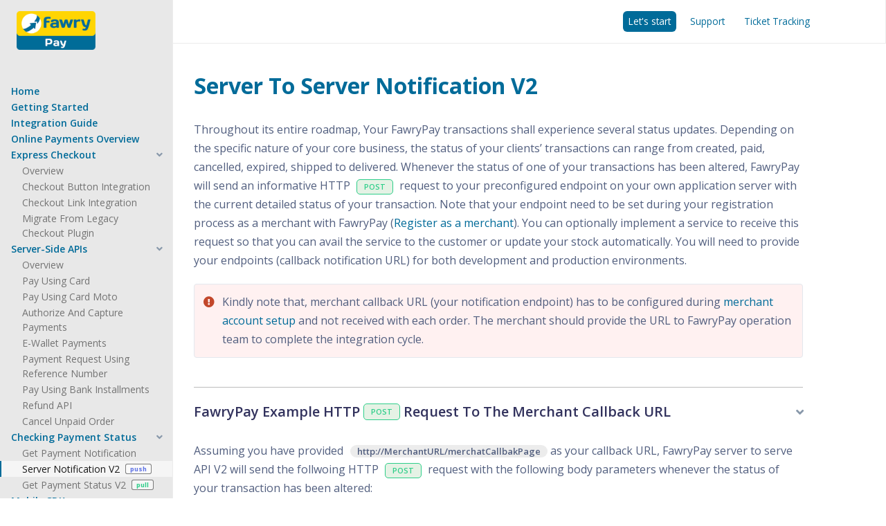

--- FILE ---
content_type: text/html; charset=UTF-8
request_url: https://developer.fawrystaging.com/docs/payment-notifications/server-notification-v2
body_size: 75653
content:
<!DOCTYPE html>
<html lang="en">
    <head>
        <meta charset="UTF-8">
        <meta http-equiv="X-UA-Compatible" content="ie=edge">
        <meta name="viewport" content="width=device-width, initial-scale=1, shrink-to-fit=no">
        <meta name="csrf-token" content="fHJ38p9sz9gsa3oNcc8hB9GRMrFUSmtitgfbxMJn">
        <title>FawryPay-Documentation</title>
        <!-- Favicon -->
        <link rel="apple-touch-icon" sizes="57x57" href="https://developer.fawrystaging.com/fawrypay/img/brand/apple-icon-57x57.png">
        <link rel="apple-touch-icon" sizes="60x60" href="https://developer.fawrystaging.com/fawrypay/img/brand/apple-icon-60x60.png">
        <link rel="apple-touch-icon" sizes="72x72" href="https://developer.fawrystaging.com/fawrypay/img/brand/apple-icon-72x72.png">
        <link rel="apple-touch-icon" sizes="76x76" href="https://developer.fawrystaging.com/fawrypay/img/brand/apple-icon-76x76.png">
        <link rel="apple-touch-icon" sizes="114x114" href="https://developer.fawrystaging.com/fawrypay/img/brand/apple-icon-114x114.png">
        <link rel="apple-touch-icon" sizes="120x120" href="https://developer.fawrystaging.com/fawrypay/img/brand/apple-icon-120x120.png">
        <link rel="apple-touch-icon" sizes="144x144" href="https://developer.fawrystaging.com/fawrypay/img/brand/apple-icon-144x144.png">
        <link rel="apple-touch-icon" sizes="152x152" href="https://developer.fawrystaging.com/fawrypay/img/brand/apple-icon-152x152.png">
        <link rel="apple-touch-icon" sizes="180x180" href="https://developer.fawrystaging.com/fawrypay/img/brand/apple-icon-180x180.png">
        <link rel="icon" type="image/png" sizes="192x192"  href="https://developer.fawrystaging.com/fawrypay/img/brand/android-icon-192x192.png">
        <link rel="icon" type="image/png" sizes="32x32" href="https://developer.fawrystaging.com/fawrypay/img/brand/favicon-32x32.png">
        <link rel="icon" type="image/png" sizes="96x96" href="https://developer.fawrystaging.com/fawrypay/img/brand/favicon-96x96.png">
        <link rel="icon" type="image/png" sizes="16x16" href="https://developer.fawrystaging.com/fawrypay/img/brand/favicon-16x16.png">
        <link rel="manifest" href="https://developer.fawrystaging.com/fawrypay/img/brand/manifest.json">
        <meta name="msapplication-TileColor" content="#ffffff">
        <meta name="msapplication-TileImage" content="https://developer.fawrystaging.com/fawrypay/img/brand/ms-icon-144x144.png">
        <meta name="theme-color" content="#ffffff">
        <!-- SEO -->
        <meta name="keywords" content="fawrypay,fawry,online store , payment gateway, payments ,refund, card payment, online payment, ecommerce , tickets, events, online tickets, egypt tickets, venue tickets, ticketing, Digital payments, cash collection, mobile wallets, cards, payments integration, payment service provider, PCI, installments, payment gateway, payment gateway integration, SDKs for payment gateway,  payment APIs, Payment Gateway egypt, Cash on delivery, card on delivery, POS, invoices, payment gateway , payment integration, payment integration documentation ">
        <meta name="description" content="FawryPay is an easy e-commerce solution that connects sellers with buyers offering different payment options">
        <meta http-equiv="Content-Type" content="text/html;charset=UTF-8">
        <meta property="og:type" content="website">
        <meta property="og:title" content="FawryPay | Your Ultimate Solution in the Digital World">
        <meta property="og:description" content="FawryPay is an easy e-commerce solution that connects sellers with buyers offering different payment options
FawryPay has 3 mainstreams: Payment Gateway, Online Store, Event Builder">
        <meta property="og:site_name" content="Fawry Pay">
        <meta property="og:image" content="https://fawrypay.online/assets/img/panner.jpg">
        <meta property="og:local" content="en_US">
        <meta property="og:url" content="https://fawrypay.online/">
        <!-- Fonts -->
        <link href="https://fonts.googleapis.com/css?family=Open+Sans:300,400,600,700" rel="stylesheet">
        <!-- Icons -->
        <link href="https://developer.fawrystaging.com/fawrypay/vendor/nucleo/css/nucleo.css" rel="stylesheet">
        <link href="https://developer.fawrystaging.com/fawrypay/vendor/@fortawesome/fontawesome-free/css/all.min.css" rel="stylesheet">
        <!-- Argon CSS -->
        <link type="text/css" href="https://developer.fawrystaging.com/fawrypay/css/argon.css?v=1.0.0" rel="stylesheet">
        <link type="text/css" href="https://developer.fawrystaging.com/fawrypay/vendor/table-export/dist/css/tableexport.min.css" rel="stylesheet">
        <!-- prism.js -->
        <link type="text/css" href="https://developer.fawrystaging.com/fawrypay/css/prism.css" rel="stylesheet">
        <!-- prism-live.js -->
        <link type="text/css" href="https://developer.fawrystaging.com/fawrypay/css/prism-live.css" rel="stylesheet">
        <!-- Mimocodes CSS -->
        <link type="text/css" href="https://developer.fawrystaging.com/fawrypay/css/style.css" rel="stylesheet">
        <link type="text/css" href="https://developer.fawrystaging.com/fawrypay/css/prism-style.css" rel="stylesheet">

    </head>
    <body class="">

        <div class="main-content">
            <nav class="navbar navbar-top navbar-horizontal navbar-expand-md navbar-dark">
    <div class="container px-4">



        <button class="navbar-toggler" type="button" data-toggle="collapse" data-target="#navbar-collapse-main" aria-controls="navbarSupportedContent" aria-expanded="false" aria-label="Toggle navigation">
            <span class="navbar-toggler-icon"></span>
        </button>
        <div class="collapse navbar-collapse" id="navbar-collapse-main">
            <!-- Collapse header -->
            <div class="navbar-collapse-header d-md-none">
                <div class="row">
                    <div class="col-6 collapse-brand">
                        <a href="https://developer.fawrystaging.com/home">
                            <img src="https://developer.fawrystaging.com/fawrypay/img/brand/blue.png">
                        </a>
                    </div>
                    <div class="col-6 collapse-close">
                        <button type="button" class="navbar-toggler" data-toggle="collapse" data-target="#navbar-collapse-main" aria-controls="sidenav-main" aria-expanded="false" aria-label="Toggle sidenav">
                            <span></span>
                            <span></span>
                        </button>
                    </div>
                </div>
            </div>
            <!-- Navbar items -->
            <ul class="navbar-nav ml-auto align-items-center">
                <li class="nav-item">
                    <a class=" nav-link-icon docs-header-cta" href="https://fawrypay.online/merchant/register">
                        
                        <span class="nav-link-inner--text">Let&#039;s start</span>
                    </a>
                </li>
                <li class="nav-item">
                    <a class="nav-link nav-link-icon" href="https://developer.fawrystaging.com/contact-us">

                        <span class="nav-link-inner--text">Support</span>
                    </a>
                </li>
                <li class="nav-item">
                    <a class="nav-link nav-link-icon" href="https://developer.fawrystaging.com/ticket-tracking">
                        
                        <span class="nav-link-inner--text">Ticket Tracking</span>
                    </a>
                </li>













            </ul>
        </div>
    </div>
</nav>
                                    <nav class="navbar navbar-vertical fixed-left navbar-expand-md navbar-light " id="sidenav-main">
    <div class="container-fluid">
        <!-- Toggler -->
        <button class="navbar-toggler" type="button" data-toggle="collapse" data-target="#sidenav-collapse-main"
                aria-controls="sidenav-main" aria-expanded="false" aria-label="Toggle navigation">
            <span class="navbar-toggler-icon"></span>
        </button>
        <!-- Brand -->
        <a class="navbar-brand pt-0 " href="https://developer.fawrystaging.com/docs-home">
            <img src="https://developer.fawrystaging.com/fawrypay/img/brand/blue.png" class="navbar-brand-img" alt="...">
        </a>
        <!-- User -->
    
    
    
    
    
    
    
    
    
    
    
    
    
    
    
    
    
    
    
    
    
    
    
    
    
    
    
    
    
    
    
    
    
    
    
    
    
    
    
    <!-- Collapse -->
        <div class="collapse navbar-collapse" id="sidenav-collapse-main">
            <!-- Collapse header -->
            <div class="navbar-collapse-header d-md-none">
                <div class="row">
                    <div class="col-6 collapse-brand">
                        <a href="https://developer.fawrystaging.com/docs-home">
                            <img src="https://developer.fawrystaging.com/fawrypay/img/brand/blue.png">
                        </a>
                    </div>
                    <div class="col-6 collapse-close">
                        <button type="button" class="navbar-toggler" data-toggle="collapse"
                                data-target="#sidenav-collapse-main" aria-controls="sidenav-main" aria-expanded="false"
                                aria-label="Toggle sidenav">
                            <span></span>
                            <span></span>
                        </button>
                    </div>
                </div>
            </div>
            <!-- Form -->











            <!-- Navigation -->

            <ul class="navbar-nav">
                <li class="nav-item">
                    <a class="nav-link level-1
                        "
                       href="https://developer.fawrystaging.com/welcome">
                        Home
                    </a>
                </li>
                <li class="nav-item">
                    <a class="nav-link level-1
                        "
                       href="https://developer.fawrystaging.com/docs/get-started">
                        Getting Started
                    </a>
                </li>


                <li class="nav-item">
                    <a class="nav-link level-1
                        "
                       href="https://developer.fawrystaging.com/docs-home">Integration Guide
                    </a>
                </li>

                <li class="nav-item">
                    <a class="nav-link level-1
                        "
                       href="https://developer.fawrystaging.com/docs/introduction">
                        Online Payments Overview
                    </a>
                </li>
                <li class="nav-item">
                    <a class="nav-link level-1"
                       href="#authentication-subs"
                       data-target="#authentication-subs"
                       data-toggle="collapse"
                       role="button"
                       aria-expanded="true"
                       aria-controls="authentication-subs">
                        <span class="nav-link-text"
                              style="color: #006b99;">Express Checkout</span>
                    </a>
                    <div class="show" id="authentication-subs">
                        <ul class="nav nav-sm flex-column">
                            <li class="nav-item">
                                <a class="nav-link text-capitalize
                        "
                                   href="https://developer.fawrystaging.com/docs/express-checkout/checkout-integration-overview">
                                    Overview
                                </a>
                            </li>
                            <li class="nav-item">
                                <a class="nav-link text-capitalize
                                  "
                                   href="https://developer.fawrystaging.com/docs/express-checkout/self-hosted-checkout">
                                    Checkout Button Integration
                                </a>
                            </li>
                            <li class="nav-item">
                                <a class="nav-link text-capitalize
                                  "
                                   href="https://developer.fawrystaging.com/docs/express-checkout/fawrypay-hosted-checkout">
                                    Checkout Link Integration
                                </a>
                            </li>







                            <li class="nav-item">
                                <a class="nav-link text-capitalize
                                  "
                                   href="https://developer.fawrystaging.com/docs/express-checkout/migrate-from-old-plugin">
                                    Migrate From Legacy Checkout Plugin
                                </a>
                            </li>





















                        </ul>
                    </div>
                </li>

                <!-- Handling Charge Response
                <li class="nav-item">
                    <a class="nav-link level-1"
                       href="#chargeresponse-subs"
                       data-target="#chargeresponse-subs"
                       data-toggle="collapse"
                       role="button"
                       aria-expanded="true"
                       aria-controls="chargeresponse-subs">
                        <span class="nav-link-text"
                              style="color: #006b99;">Handling Charge Response</span>
                    </a>
                    <div class="show" id="chargeresponse-subs">
                        <ul class="nav nav-sm flex-column">
                            <li class="nav-item">
                                <a class="nav-link text-capitalize
                                  "
                                   href="https://developer.fawrystaging.com/docs/handling-charge-response">
                                    FawryPay Charge Response
                                </a>
                            </li>
                            <li class="nav-item">
                                <a class="nav-link text-capitalize
                                  "
                                   href="https://developer.fawrystaging.com/docs/response-successful-payment">
                                    Successful Payment Response
                                </a>
                            </li>
                            <li class="nav-item">
                                <a class="nav-link text-capitalize
                                  "
                                   href="https://developer.fawrystaging.com/docs/response-failed-payment">
                                    Failed Payment Response
                                </a>
                            </li>
                        </ul>
                    </div>
                </li>  -->

                <li class="nav-item">
                    <a class="nav-link level-1"
                       href="#server-api-subs"
                       data-target="#server-api-subs"
                       data-toggle="collapse"
                       role="button"
                       aria-expanded="true"
                       aria-controls="server-api-subs">
                        <span class="nav-link-text"
                              style="color: #006b99;">Server-Side APIs</span>
                    </a>
                    <div class="show" id="server-api-subs">
                        <ul class="nav nav-sm flex-column">
                            <li class="nav-item">
                                <a class="nav-link text-capitalize
                                 "
                                   href="https://developer.fawrystaging.com/docs/server-apis/server-apis-overview">
                                    Overview
                                </a>
                            </li>
                            
                            <li class="nav-item">
                                <a class="nav-link text-capitalize
                                  "
                                   href="https://developer.fawrystaging.com/docs/server-apis/create-payment-3ds-apis">
                                    Pay Using Card
                                </a>
                            </li>
                            <li class="nav-item">
                                <a class="nav-link text-capitalize
                                  "
                                   href="https://developer.fawrystaging.com/docs/server-apis/create-payment-card-apis">
                                    Pay Using Card Moto
                                </a>
                            </li>
                            <li class="nav-item">
                                <a class="nav-link text-capitalize
                                  "
                                   href="https://developer.fawrystaging.com/docs/server-apis/auth-capture-payment-apis">
                                    Authorize and Capture Payments
                                </a>
                            </li>
                            <li class="nav-item">
                                <a class="nav-link text-capitalize
                                  "
                                   href="https://developer.fawrystaging.com/docs/server-apis/mobile-wallet-payment">
                                    E-Wallet Payments
                                </a>
                            </li>
                            <li class="nav-item">
                                <a class="nav-link text-capitalize
                                  "
                                   href="https://developer.fawrystaging.com/docs/server-apis/create-payment-refno-apis">
                                    Payment Request using Reference Number
                                </a>
                            </li>







                            <li class="nav-item">
                                <a class="nav-link text-capitalize
                                  "
                                   href="https://developer.fawrystaging.com/docs/server-apis/create-payment-bank-apis">
                                    Pay Using Bank Installments
                                </a>
                            </li>

                            <!-- <li class="nav-item">
                                <a class="nav-link text-capitalize
                                  "
                                   href="https://developer.fawrystaging.com/docs/server-apis/create-payment-valu-apis">
                                    Pay Using ValU Installments
                                </a>
                            </li> -->
                            <li class="nav-item">
                                <a class="nav-link text-capitalize
                                  "
                                   href="https://developer.fawrystaging.com/docs/server-apis/refund-issue-api">
                                    Refund API
                                </a>
                            </li>
                            <li class="nav-item">
                                <a class="nav-link text-capitalize
                                  "
                                   href="https://developer.fawrystaging.com/docs/server-apis/cancel-payment-api">
                                    Cancel Unpaid Order
                                </a>
                            </li>
                        </ul>
                    </div>
                </li>



                <!-- Checking Payment Status APIs -->
                <li class="nav-item">
                    <a class="nav-link level-1"
                       href="#paymentstatusapis-subs"
                       data-target="#paymentstatusapis-subs"
                       data-toggle="collapse"
                       role="button"
                       aria-expanded="true"
                       aria-controls="paymentstatusapis-subs">
                        <span class="nav-link-text"
                              style="color: #006b99;">Checking Payment Status</span>
                    </a>
                    <div class="show" id="paymentstatusapis-subs">
                        <ul class="nav nav-sm flex-column">
                            <li class="nav-item">
                                <a class="nav-link text-capitalize
                                  "
                                   href="https://developer.fawrystaging.com/docs/payment-notifications/get-payment-notification">
                                    Get Payment Notification
                                </a>
                            </li>








                            <li class="nav-item">
                                <a class="nav-link text-capitalize
                                  active  "
                                   href="https://developer.fawrystaging.com/docs/payment-notifications/server-notification-v2">
                                    Server Notification V2
                                    <span class="side-bar-tag" style="color: #5e72e4">push</span>
                                </a>
                            </li>








                            <li class="nav-item">
                                <a class="nav-link text-capitalize
                                  "
                                   href="https://developer.fawrystaging.com/docs/payment-notifications/get-payment-status-v2">
                                    Get Payment Status V2
                                    <span class="side-bar-tag" style="color: #2dce89">pull</span>
                                </a>
                            </li>
                        </ul>
                    </div>
                </li>





                <li class="nav-item">
                    <a class="nav-link level-1"
                       href="#mobile-sdk-subs"
                       data-target="#mobile-sdk-subs"
                       data-toggle="collapse"
                       role="button"
                       aria-expanded="true"
                       aria-controls="mobile-sdk-subs">
                        <span class="nav-link-text"
                              style="color: #006b99;">Mobile SDK</span>
                    </a>
                    <div class="show" id="mobile-sdk-subs">
                        <ul class="nav nav-sm flex-column">
                            <li class="nav-item">
                                <a class="nav-link text-capitalize
                        "
                                   href="https://developer.fawrystaging.com/docs/sdks/sdks-overview">
                                    Overview
                                </a>
                            </li>
                            <li class="nav-item">
                                <a class="nav-link text-capitalize
                        "
                                   href="https://developer.fawrystaging.com/docs/sdks/android-sdk">
                                    Android
                                </a>
                            </li>
                            <li class="nav-item">
                                <a class="nav-link
                        "
                                   href="https://developer.fawrystaging.com/docs/sdks/ios-sdk">
                                    iOS
                                </a>
                            </li>
                            <li class="nav-item">
                                <a class="nav-link
                        "
                                   href="https://developer.fawrystaging.com/docs/sdks/flutter-sdk">
                                    Flutter
                                </a>
                            </li>
                            <li class="nav-item">
                                <a class="nav-link
                        "
                                   href="https://developer.fawrystaging.com/docs/sdks/react-native-sdk">
                                    React Native
                                </a>
                            </li>
                        </ul>
                    </div>
                </li>


                <li class="nav-item">
                    <a class="nav-link level-1"
                       href="#plugins-subs"
                       data-target="#plugins-subs"
                       data-toggle="collapse"
                       role="button"
                       aria-expanded="true"
                       aria-controls="plugins-subs">
                        <span class="nav-link-text"
                              style="color: #006b99;">Plugins</span>
                    </a>
                    <div class="show" id="plugins-subs">
                        <ul class="nav nav-sm flex-column">
                            <li class="nav-item">
                                <a class="nav-link text-capitalize
                        "
                                   href="https://developer.fawrystaging.com/docs/plugins/plugins-overview">
                                    Overview
                                </a>
                            </li>
                            <li class="nav-item">
                                <a class="nav-link text-capitalize
                        "
                                   href="https://developer.fawrystaging.com/docs/plugins/woocommerce-plugin">
                                    WooCommerce
                                </a>
                            </li>

                            <li class="nav-item">
                                <a class="nav-link text-capitalize
                        "
                                   href="https://developer.fawrystaging.com/docs/plugins/migrate-woocommerce-plugin">
                                    Migrate from legacy Woocommerce
                                </a>
                            </li>

                            <li class="nav-item">
                                <a class="nav-link text-capitalize
                        "
                                   href="https://developer.fawrystaging.com/docs/plugins/shopify-plugin">
                                    Shopify
                                </a>
                            </li>
                            <li class="nav-item">
                                <a class="nav-link text-capitalize
                        "
                                   href="https://developer.fawrystaging.com/docs/plugins/magento-plugin">
                                    Magento 2
                                </a>
                            </li>














                        </ul>
                    </div>
                </li>

                <li class="nav-item">
                    <a class="nav-link level-1"
                       href="#authentication-subs"
                       data-target="#authentication-subs"
                       data-toggle="collapse"
                       role="button"
                       aria-expanded="true"
                       aria-controls="authentication-subs">
                        <span class="nav-link-text"
                              style="color: #006b99;">Pay By Link (E-Invoice)</span>
                    </a>
                    <div class="collapse show" id="authentication-subs">
                        <ul class="nav nav-sm flex-column">
                            <li class="nav-item">
                                <a class="nav-link text-capitalize
                        "
                                   href="https://developer.fawrystaging.com/docs/pay-by-link-overview">
                                    Overview
                                </a>
                            </li>


                            <li class="nav-item">
                                <a class="nav-link level-2"
                                   href="#Dashboard-subs"
                                   data-target="#Dashboard-subs"
                                   data-toggle="collapse"
                                   role="button"
                                   aria-expanded="true"
                                   aria-controls="Dashboard-subs">
                    <span class="nav-link-text"
                          style="color: #006b99;">Using our Dashboard</span>
                                </a>
                                <div class="collapse show" id="Dashboard-subs">
                                    <ul class="nav nav-sm flex-column">
                                        <li class="nav-item">
                                            <a class="nav-link text-capitalize
                              "
                                               href="https://developer.fawrystaging.com/docs/pay-by-link-navigate-to-e-invoice">
                                                Navigate To E-Invoice
                                            </a>
                                        </li>
                                        <li class="nav-item">
                                            <a class="nav-link text-capitalize
                              "
                                               href="https://developer.fawrystaging.com/docs/pay-by-link-search-invoices">
                                                Search Invoices
                                            </a>
                                        </li><li class="nav-item">
                                            <a class="nav-link text-capitalize
                              "
                                               href="https://developer.fawrystaging.com/docs/pay-by-link-single-e-invoice">
                                                Single E-Invoice
                                            </a>
                                        </li><li class="nav-item">
                                            <a class="nav-link text-capitalize
                              "
                                               href="https://developer.fawrystaging.com/docs/pay-by-link-group-e-invoice">
                                                Group E-Invoice
                                            </a>
                                        </li><li class="nav-item">
                                            <a class="nav-link text-capitalize
                              "
                                               href="https://developer.fawrystaging.com/docs/pay-by-link-payment-link">
                                                Payment Link
                                            </a>
                                        </li><li class="nav-item">
                                            <a class="nav-link text-capitalize
                              "
                                               href="https://developer.fawrystaging.com/docs/pay-by-link-recurring-invoice">
                                                Recurring Invoice
                                            </a>
                                        </li><li class="nav-item">
                                            <a class="nav-link text-capitalize
                              "
                                               href="https://developer.fawrystaging.com/docs/pay-by-link-invoice-templates">
                                                Invoice Templates
                                            </a>
                                        </li>
                                    </ul>
                                </div>
                            </li>
                            <li class="nav-item">
                                <a class="nav-link level-2"
                                   href="#link-apis-subs"
                                   data-target="#link-apis-subs"
                                   data-toggle="collapse"
                                   role="button"
                                   aria-expanded="true"
                                   aria-controls="link-apis-subs">
                            <span class="nav-link-text"
                                  style="color: #006b99;">Using APIS</span>
                                </a>
                                <div class="collapse show" id="link-apis-subs">
                                    <ul class="nav nav-sm flex-column">
                                        <li class="nav-item">
                                            <a class="nav-link text-capitalize
                                  "
                                               href="https://developer.fawrystaging.com/docs/pay-by-link-login-api">
                                                Login API
                                            </a>
                                        </li>
                                        <li class="nav-item">
                                            <a class="nav-link text-capitalize
                                  "
                                               href="https://developer.fawrystaging.com/docs/pay-by-link-refresh-token-api">
                                                Refresh Token API
                                            </a>
                                        </li>
                                        <li class="nav-item">
                                            <a class="nav-link text-capitalize
                                  "
                                               href="https://developer.fawrystaging.com/docs/pay-by-link-add-single-invoice-api">
                                                Add Single Invoice API
                                            </a>
                                        </li>
                                        <li class="nav-item">
                                            <a class="nav-link text-capitalize
                                  "
                                               href="https://developer.fawrystaging.com/docs/pay-by-link-add-recurring-invoice-api">
                                                Add Recurring Invoice API
                                            </a>
                                        </li>
                                        <li class="nav-item">
                                            <a class="nav-link text-capitalize
                                  "
                                               href="https://developer.fawrystaging.com/docs/pay-by-link-add-payment-link-api">
                                                Add Payment Link API
                                            </a>
                                        </li>
                                        <li class="nav-item">
                                            <a class="nav-link text-capitalize
                                  "
                                               href="https://developer.fawrystaging.com/docs/pay-by-link-refund-invoice-api">
                                                Refund Invoice API
                                            </a>
                                        </li>
                                        <li class="nav-item">
                                            <a class="nav-link text-capitalize
                                  "
                                               href="https://developer.fawrystaging.com/docs/pay-by-link-cancel-invoice-api">
                                                Cancel Invoice API
                                            </a>
                                        </li>
                                        <li class="nav-item">
                                            <a class="nav-link text-capitalize
                                  "
                                               href="https://developer.fawrystaging.com/docs/pay-by-link-get-invoice-details">
                                                Get Invoice Details API
                                            </a>
                                        </li>
                                        <li class="nav-item">
                                            <a class="nav-link text-capitalize
                                  "
                                               href="https://developer.fawrystaging.com/docs/pay-by-link-get-invoice-statistics-api">
                                                Get Invoices Statistics API
                                            </a>
                                        </li>
                                    </ul>
                                </div>
                            </li>
                        </ul>
                    </div>
                </li>

                <li class="nav-item">
                    <a class="nav-link level-1"
                       href="#Features-subs"
                       data-target="#Features-subs"
                       data-toggle="collapse"
                       role="button"
                       aria-expanded="true"
                       aria-controls="Features-subs">
                        <span class="nav-link-text"
                              style="color: #006b99;">Add-on Features</span>
                    </a>
                    <div class="collapse show" id="Features-subs">
                        <ul class="nav nav-sm flex-column">
                            <li class="nav-item">
                                <a class="nav-link text-capitalize
                        "
                                   href="https://developer.fawrystaging.com/docs/card-tokens/card-tokenization-overview">
                                    Card Tokenization
                                </a>
                            </li>







                            <li class="nav-item">
                                <a class="nav-link text-capitalize
                        "
                                   href="https://developer.fawrystaging.com/docs/server-apis/create-payment-bank-apis">
                                    Bank Installments
                                </a>
                            </li>
                            <li class="nav-item">
                                <a class="nav-link text-capitalize
                        "
                                   href="https://developer.fawrystaging.com/docs/payment-split/payment-split">
                                    Payment Split
                                </a>
                            </li>
                            <!-- <li class="nav-item">
                                <a class="nav-link text-capitalize
                                  "
                                   href="https://developer.fawrystaging.com/docs/server-apis/create-payment-valu-apis">
                                    Pay Using ValU Installments
                                </a>
                            </li>







 -->







                        </ul>
                    </div>
                </li>

                <li class="nav-item">
                    <a class="nav-link level-1"
                       href="https://documenter.getpostman.com/view/18669092/2s935uG13d">
                        Postman APIs Collection
                    </a>
                </li>
                <li class="nav-item">
                    <a class="nav-link level-1"
                       href="https://developer.fawrystaging.com/public/pay-order/">
                        Integration POS Emulator
                    </a>
                </li>
                <li class="nav-item">
                    <a class="nav-link level-1"
                       href="https://developer.fawrystaging.com/public/signatureTool/">
                        Signature Tool
                    </a>
                </li>

                <li class="nav-item">
                    <a class="nav-link level-1
                        "
                       href="https://developer.fawrystaging.com/docs/testing/testing">
                        End-to-End Testing
                    </a>
                </li>

                <li class="nav-item">
                    <a class="nav-link level-1
                        "
                       href="https://developer.fawrystaging.com/docs/error-codes/error-codes">
                        Error Codes
                    </a>
                </li>

                <li class="nav-item">
                    <a class="nav-link level-1
                        "
                       href="https://developer.fawrystaging.com/docs/migrate/migrate">
                        Migrate From Legacy Plugins
                    </a>
                </li>


            </ul>




            <!-- Divider -->
            <hr class="my-3">
            <!-- Heading -->
            <h6 class="navbar-heading text-muted">Quick Links</h6>
            <!-- Navigation -->
            <ul class="navbar-nav mb-md-3">



                <li class="nav-item">
                    <a class="nav-link" href="https://developer.fawrystaging.com/contact-us" target="_blank">Support</a>
                </li>
            </ul>


        </div>
    </div>
</nav>
                <div class="page-wrapper">
    <div class="max-w-1025 d-flex">









                        <article class="max-w-880">
    <header>
        <h1 id="Server-To-Server-V2">Server To Server Notification V2</h1>
    </header>
    <section id="introduction-server-v2" style="padding-top: 26px">
        <p>Throughout its entire roadmap, Your FawryPay transactions shall experience several status updates.
            Depending on the specific nature of your core business, the status of your clients’ transactions
            can range from created, paid, cancelled, expired, shipped to delivered. Whenever the status of one
            of your transactions has been altered, FawryPay will send an informative HTTP <span class="api-method post">POST</span> request to your preconfigured
            endpoint on your own application server with the current detailed status of your transaction.
            Note that your endpoint need to be set during your registration process as a merchant with FawryPay
            (<a href="https://atfawry.fawrystaging.com/merchant/register">Register as a merchant</a>).
            You can optionally implement a service to receive this request so that you can avail the service
            to the customer or update your stock automatically. You will need to provide your endpoints
            (callback notification URL) for both development and production environments.</p>
        <aside class="info alert">
            <p>
                Kindly note that, merchant callback URL (your notification endpoint) has to be configured during <a href="https://atfawry.fawrystaging.com/merchant/register">merchant account setup</a> and not received
                with each order. The merchant should provide the URL to FawryPay operation team to
                complete the integration cycle.
            </p>
        </aside>
    </section>
    <section id="merchant-callback-url-head" class="expandable">
        <h2 class="header"
            data-target="#merchant-callback-url"
            data-toggle="collapse"
            role="button"
            aria-expanded="true"
            aria-controls="merchant-callback-url">
            FawryPay Example HTTP <span class="api-method post">POST</span> request to the merchant callback URL
        </h2>
        <div class="body collapse show" id="merchant-callback-url">
            <p>Assuming you have provided<span class="tag optional">http://MerchantURL/merchatCallbakPage</span> as your
                callback URL, FawryPay server to serve API V2 will send the follwoing HTTP <span class="api-method post">POST</span> request
                with the following body parameters whenever the status of your transaction has been altered:</p>
            <script type="text/plain" class="language-json line-numbers">
             CallBackRequest ={
                                "requestId":"c72827d084ea4b88949d91dd2db4996e",
                                "fawryRefNumber":"970177",
                                "merchantRefNumber":"9708f1cea8b5426cb57922df51b7f790",
                                "customerMobile":"01004545545",
                                "customerMail":"fawry@fawry.com",
                                "paymentAmount":152.00,
                                "orderAmount":150.00,
                                "fawryFees":2.00,
                                "shippingFees":null,
                                "orderStatus":"NEW",
                                "paymentMethod":"PAYATFAWRY",
                                "messageSignature":"56bca514b2cc6822bf972a869a008f03cacebb14d19829368daa647dbc212aa5",
                                "orderExpiryDate":1533554719314,
                                "orderItems":[{
                                                "itemCode":"e6aacbd5a498487ab1a10ae71061535d",
                                                 "price":150.0,
                                                  "quantity":1
                                                }],
                                "threeDSInfo": {
                                                   "eci": "05",
                                                   "xid": "VDj97t1qRJWM0ErrY2PtrBiSMQw=",
                                                   "enrolled": "Y",
                                                   "status": "Y",
                                                   "batchNumber": "0",
                                                   "command": "pay",
                                                   "message": "Approved",
                                                   "verSecurityLevel": "05",
                                                   "verStatus": "Y",
                                                   "verType": "3DS",
                                                   "verToken": "gIGCg4SFhoeIiYqLjI2Oj5CRkpM=",
                                                   "version": "1",
                                                   "receiptNumber": "1123456",
                                                   "sessionId": "SESSION0002818019663G5075633E86"
                                                }
                                "invoiceInfo": {
                                                    "number": "28176849",
                                                    "businessRefNumber": "w0dd2fss41d2d2qs556",
                                                    "dueDate": "2021-06-19",
                                                    "expiryDate": 1625062277000
                                                },
                                "installmentInterestAmount":0.0,
                                "installmentMonths":6

                              }
            </script>
            <aside class="info alert">
                <p>
                    Kindly note that, "threeDSInfo" will be included only if the card is 3D secured.
                </p>
            </aside>
        </div>
    </section>


    <section id="http-request-parameters-head" class="expandable">
        <h2 class="header"
            data-target="#http-request-parameters"
            data-toggle="collapse"
            role="button"
            aria-expanded="true"
            aria-controls="http-request-parameters">
            HTTP <span class="api-method post">POST</span> Request Parameters
        </h2>
        <div class="body collapse show" id="http-request-parameters">
            <p>Detailed description of the parameters associated with FawryPay server to server notification API
                V2 are given in the table below.</p>
            <div class="table-responsive" id="success-fail-table">
                <!-- Arguments table -->
                <table class="table align-items-center table-flush">
                    <thead class="thead-light">
                    <tr>
                        <th colspan="2" scope="col">Parameter</th>
                        <th scope="col">type</th>
                        <th scope="col">Description</th>
                        <th scope="col">example</th>
                    </tr>
                    </thead>
                    <tbody>
                    <tr>
                        <th colspan="2" scope="row">requestId</th>
                        <td><code>String</code></td>
                        <td>UUID generated Request id</td>
                        <td>c72827d084ea4b88949d91dd2db4996e</td>
                    </tr>
                    <tr>
                        <th colspan="2" scope="row">fawryRefNumber</th>
                        <td><code>String</code></td>
                        <td>The reference number of this order in atFawry system which is displayed to the customer and used during the payment</td>
                        <td>9990076204</td>
                    </tr>
                    <tr>
                        <th colspan="2" scope="row">merchantRefNumber</th>
                        <td><code>String</code></td>
                        <td>The reference number of this order at merchant's system.</td>
                        <td>9990076204</td>
                    </tr>
                    <tr>
                        <th colspan="2" scope="row">customerName</th>
                        <td><code>String</code></td>
                        <td>Customer Name.</td>
                        <td>FirstName LastName</td>
                    </tr>
                    <tr>
                        <th colspan="2" scope="row">customerMobile</th>
                        <td><code>Integer</code></td>
                        <td>Customer Cell Phone</td>
                        <td>01xxxxxxxxx</td>
                    </tr>
                    <tr>
                        <th colspan="2" scope="row">customerMail</th>
                        <td><code>Email String</code></td>
                        <td>Customer email to which payment confirmation will be sent.</td>
                        <td>example@domain.com</td>
                    </tr>


                    <tr>
                        <th colspan="2" scope="row">customerMerchantId</th>
                        <td><code>String</code></td>
                        <td>The Profile id for the customer in the merchant system</td>
                        <td>ACD23658</td>
                    </tr>
                    <tr>
                        <th colspan="2" scope="row">paymentAmount</th>
                        <td><code>Decimal</code></td>
                        <td>The amount value received from merchant to be paid by the customer, merchant can use it to verify that the customer pay the required amount to enable the service to the customer</td>
                        <td>350.50</td>
                    </tr>
                    <tr>
                        <th colspan="2" scope="row">orderAmount</th>
                        <td><code>Decimal</code></td>
                        <td>The payment Amount without the fees.</td>
                        <td>780.75</td>
                    </tr>
                    <tr>
                        <th colspan="2" scope="row">fawryFees</th>
                        <td><code>Decimal</code></td>
                        <td>The fees added by fawry for the order amount.</td>
                        <td>10.00</td>
                    </tr>
                    <tr>
                        <th colspan="2" scope="row">shippingFees</th>
                        <td><code>Decimal</code></td>
                        <td>Shipping fees amount if applicable</td>
                        <td>5.50</td>
                    </tr>
                    <tr>
                        <th colspan="2" scope="row">orderStatus</th>
                        <td><code>String</code></td>
                        <td>The updated status of your transaction.</td>
                        <td><p>NEW, PAID, CANCELED</p><p>REFUNDED, EXPIRED</p>
                        <p>PARTIAL_REFUNDED, FAILED</p></td>
                    </tr>
                    <tr>
                        <th colspan="2" scope="row">paymentMethod</th>
                        <td><code>String</code></td>
                        <td>The configured payment method for the merchant</td>
                        <td>PAYATFAWRY, CARD</td>
                    </tr>
                    <tr>
                        <th colspan="2" scope="row">paymentTime</th>
                        <td><code>Date-Time</code></td>
                        <td>The actual time for the payment if the Order Status is PAID</td>
                        <td>1676356569911</td>
                    </tr>
                    <tr>
                        <th colspan="2" scope="row">authNumber</th>
                        <td><code>String</code></td>
                        <td>The transaction number in the bank</td>
                        <td>T541sf225</td>
                    </tr>
                    <tr>
                        <th colspan="2" scope="row">paymentRefrenceNumber</th>
                        <td><code>String</code></td>
                        <td>Unique number registered in FawryPay system to keep track of the payment</td>
                        <td>369552233</td>
                    </tr>
                    <tr>
                        <th colspan="2" scope="row">orderExpiryDate</th>
                        <td><code>Decimal</code></td>
                        <td>The order expiry in hours for this order if the merchant need to set specific expiry for this order if not set we will use the configured expiry hour per merchant</td>
                        <td>3.5</td>
                    </tr>
                    <tr>
                        <th colspan="2" scope="row">orderItems</th>
                        <td><code>String</code></td>
                        <td>A list of order items associated to the order</td>
                        <td>123456</td>
                    </tr>
                    <tr>
                        <th colspan="2" scope="row">failureErrorCode</th>
                        <td><code>Integer</code></td>
                        <td>Contains the error code in case of failure.</td>
                        <td>9965</td>
                    </tr>
                    <tr>
                        <th colspan="2" scope="row">failureReason</th>
                        <td><code>String</code></td>
                        <td>Contains an error message describing the failure reason.</td>
                        <td>Wrong Signature</td>
                    </tr>
                    <tr>
                        <th colspan="2" scope="row">messageSignature</th>
                        <td><code>String</code></td>
                        <td>The SHA-256 digested for the following concatenated string fawryRefNumber + merchantRefNum + Payment amount(in two decimal format 10.00)+Order amount(in two decimal format 10.00)+Order Status + Payment method + Payment reference number ( if exist as in case of notification for order creation this element will be empty) + secureKey</td>
                        <td><p>ab34dcddfab34dcddfab34dcddfab34</p><p>dcddfab34dcddfab34dcddfab34dcddf</p></td>
                    </tr>
                    <tr>
                    <th colspan="1" rowspan="15" scope="row" style="border-inline-end: 1px solid;
    border-color: #e9ecef;">threeDSInfo<p><code>JSON Array</code></p></th>
                    </tr>
                    <tr>
                        <th scope="row">eci</th>
                        <td><code>String</code></td>
                        <td>The 3-D Secure Electronic Commerce Indicator, which is set to '05'
                            when the cardholder authenticates OK, and '08' when the cardholder
                            is not enrolled. (These values may change depending on the locale or
                            issuer).</td>
                        <td><strong>Possible value returned by Visa:</strong><br>

                            <strong>05:</strong> 3DS authentication was successful; transactions are secured by 3DS.<br>
                            <strong>06:</strong> authentication was attempted but was not or could not be completed; possible reasons being either the card or its Issuing Bank has yet to participate in 3DS.<br>
                            <strong>07:</strong> 3DS authentication is either failed or could not be attempted; possible reasons being both card and Issuing Bank are not secured by 3DS, technical errors, or improper configuration.<br>

                            <strong>Possible value returned by MasterCard:</strong><br>

                            <strong>02:</strong> 3DS authentication is successful; both card and Issuing Bank are secured by 3DS.<br>
                            <strong>01:</strong> 3DS authentication was attempted but was not or could not be completed; possible reasons being either the card or its Issuing Bank has yet to participate in 3DS, or cardholder ran out of time to authorize.<br>
                            <strong>00:</strong> 3DS authentication is either failed or could not be attempted; possible reasons being both card and Issuing Bank are not secured by 3DS, technical errors, or improper configuration.</td>

                    </tr>
                    <tr>
                        <th scope="row">xid</th>
                        <td><code>String</code></td>
                        <td>unique transaction identifier that is generated by the merchant to identify the 3DS transaction.</td>
                        <td>VDj97t1qRJWM0ErrY2PtrBiSMQw=</td>

                    </tr>
                    <tr>
                        <th scope="row">enrolled</th>
                        <td><code>String</code></td>
                        <td>This field is only included if the card is within an enrolled range. It will take values (Y - Yes, N -
                            No, U - Unavailable for Checking).</td>
                        <td>Y</td>

                    </tr>
                    <tr>
                        <th scope="row">status</th>
                        <td><code>String</code></td>
                        <td>This field is only included if payment authentication was used and a PARes was received by the MPI. It will take values (Y - Yes, N - No, A - Attempted Authentication, U - Unavailable for Checking).</td>
                        <td>Y</td>
                    </tr>
                    <tr>
                        <th scope="row">batchNumber</th>
                        <td><code>String</code></td>
                        <td>A date supplied by the acquirer to indicate when this transaction will be settled. If the batch has today's date then it will be settled the next day. When the acquirer closes the batch at the end of the day, the date will roll over to the next processing day's date.</td>
                        <td>0</td>
                    </tr>
                    <tr>
                        <th scope="row">command</th>
                        <td><code>String</code></td>
                        <td>Indicates the type of transaction type. It must be equal to 'pay'.</td>
                        <td>pay</td>

                    </tr>
                    <tr>
                        <th scope="row">message</th>
                        <td><code>String</code></td>
                        <td>Approved or not</td>
                        <td>Approved</td>

                    </tr>
                    <tr>
                        <th scope="row">verSecurityLevel</th>
                        <td><code>String</code></td>
                        <td>The Verification Security Level is generated at the card issuer as a token to prove that the cardholder was enrolled and authenticated OK. It is shown for all transactions except those with authentication status “Failure”. This field contains the security level to be used in the AUTH message. '05' - Fully Authenticated. '06' - Not authenticated, (cardholder not participating), liability shift. '07' - Not authenticated. Usually due to a system problem, for example the merchant password is invalid.</td>
                        <td>05</td>
                    </tr>
                    <tr>
                        <th scope="row">verStatus</th>
                        <td><code>String</code></td>
                        <td>The status codes used by the Payment Server. response code value to show whether the card
                            authentication was successful or not. The  response code values are mentioned in the <a href="#verStatus-values"> table below. </a></td>
                        <td>Y</td>
                    </tr>
                    <tr>
                        <th scope="row">verType</th>
                        <td><code>String</code></td>
                        <td>Either '3DS' or 'SPA'.</td>
                        <td>3DS</td>
                    </tr>
                    <tr>
                        <th scope="row">verToken</th>
                        <td><code>String</code></td>
                        <td>this value is generated by the card issuer as a token to prove that the cardholder authenticated OK. This is a base64 encoded value.</td>
                        <td>gIGCg4SFhoeIiYqLjI2Oj5CRkpM=</td>
                    </tr>
                    <tr>
                        <th scope="row">version</th>
                        <td><code>String</code></td>
                        <td>The version of the Payment Client API being used. The current version is 1.</td>
                        <td>1</td>

                    </tr>
                    <tr>
                        <th scope="row">receiptNumber</th>
                        <td><code>String</code></td>
                        <td> Mezza receipt number.</td>
                        <td>1123456</td>

                    </tr>
                    <tr>
                        <th scope="row">sessionId</th>
                        <td><code>String</code></td>
                        <td>Hosted checkout session ID. Incase the authentication required a session id.</td>
                        <td>SESSION0002818019663G5075633E86</td>

                    </tr>
                    <tr>
                        <th colspan="1" rowspan="5" scope="row" style="border-inline-end: 1px solid;
    border-color: #e9ecef;">invoiceInfo<p><code>JSON Array</code></p></th>
                    </tr>
                    <tr>
                        <th scope="row">number</th>
                        <td><code>String</code></td>
                        <td>Number of the invoice.</td>
                        <td>28176849</td>

                    </tr>
                    <tr>
                        <th scope="row">businessRefNumber</th>
                        <td><code>String</code></td>
                        <td>Business Reference Number of the invoice.</td>
                        <td>w0dd2fss41d2d2qs556</td>

                    </tr>
                    <tr>
                        <th scope="row">dueDate</th>
                        <td><code>String</code></td>
                        <td>Due Date of the invoice.</td>
                        <td>2021-06-19</td>

                    </tr>
                    <tr>
                        <th scope="row">expiryDate</th>
                        <td><code>Timestamp</code></td>
                        <td>Expiry Date of the invoice.</td>
                        <td>1625062277000</td>
                    </tr>
                    <tr>
                        <th colspan="2" scope="row">installmentInterestAmount</th>
                        <td><code>Decimal</code></td>
                        <td>Customer Paid amount as Interest fees</td>
                        <td>100.00</td>
                    </tr>
                    <tr>
                        <th colspan="2" scope="row">installmentMonths</th>
                        <td><code>Integer</code></td>
                        <td>Number of Months for the instalment</td>
                        <td>6</td>
                    </tr>
                    
                    </tbody>
                </table>
            </div>
            <p>verStatus values:</p>
            <div class="table-responsive" id="verStatus-values">
                <!-- Arguments table -->
                <table class="table align-items-center table-flush">
                    <thead class="thead-light">
                    <tr>
                        <th colspan="2" scope="col">Parameter</th>
                        <th colspan="2" scope="col">Description</th>
                    </tr>
                    </thead>
                    <tbody>
                    <tr>
                        <th colspan="2" scope="row">Y</th>
                        <td>The cardholder was successfully authenticated. </td>
                    </tr>
                    <tr>
                        <th colspan="2" scope="row">E</th>
                        <td>The cardholder is not enrolled.</td>
                    </tr>
                    <tr>
                        <th colspan="2" scope="row">N</th>
                        <td>The cardholder was not verified.</td>
                    </tr>
                    <tr>
                        <th colspan="2" scope="row">U</th>
                        <td>The cardholder's Issuer was unable to authenticate due to a system error at the Issuer.</td>
                    </tr>
                    <tr>
                        <th colspan="2" scope="row">F</th>
                        <td>An error exists in the format of the request from the merchant. For example, the request did not contain all required fields, or the format of some fields was invalid.</td>
                    </tr>
                    <tr>
                        <th colspan="2" scope="row">A</th>
                        <td>Authentication of your Merchant ID and Password to the Directory Server Failed.</td>
                    </tr>
                    <tr>
                        <th colspan="2" scope="row">D</th>
                        <td>Error communicating with the Directory Server, for example, the Payment Server could not connect to the directory server or there was a versioning mismatch.</td>
                    </tr>


                    <tr>
                        <th colspan="2" scope="row">C</th>
                        <td>The card type is not supported for authentication.</td>
                    </tr>
                    <tr>
                        <th colspan="2" scope="row">M</th>
                        <td>This indicates that attempts processing was used. Verification is marked with status M – ACS attempts processing used. Payment is performed with authentication. Attempts is when a cardholder has successfully passed the directory server but decides not to continue with the authentication process and cancels.</td>
                    </tr>
                    <tr>
                        <th colspan="2" scope="row">S</th>
                        <td>The signature on the response received from the Issuer could not be validated. This should be considered a failure.</td>
                    </tr>
                    <tr>
                        <th colspan="2" scope="row">T</th>
                        <td>ACS timed out. The Issuer's ACS did not respond to the Authentication request within the time out period.</td>
                    </tr>
                    <tr>
                        <th colspan="2" scope="row">P</th>
                        <td>Error parsing input from Issuer.</td>
                    </tr>
                    <tr>
                        <th colspan="2" scope="row">I</th>
                        <td>Internal Payment Server system error. This could be caused by a temporary DB failure or an error in the security module or by some error in an internal system.</td>
                    </tr>

                    </tbody>
                </table>
            </div>
        </div>
    </section>


    <section id="expected-body-response-head" class="expandable">
        <h2 class="header"
            data-target="#expected-body-response"
            data-toggle="collapse"
            role="button"
            aria-expanded="true"
            aria-controls="expected-body-response">
            Expected Body Response
        </h2>
        <div class="body collapse show" id="expected-body-response">
            <p>FawryPay check on the http response status so return empty response and in case of http
                response status 200 the call back will be marked as delivered else FawryPay will keep sending
                the HTTP request for a preconfigured number of retries.</p>
        </div>
    </section>
    <section class="csat" id="page-rating-section">
  <span data-csat-step="poll" class="csat-widget" style="display: flex;
    align-items: baseline;">

    <h4 class="csat-widget-cta" data-no-anchor="">Was this page helpful?</h4>
      <div>
    <button data-csat-poll="yes" class="csat-button csat-button-yes common-Button" onclick="incrementUseful()"><i
            class="fas fa-thumbs-up" ></i>Yes</button>
    <button data-csat-poll="no" class="csat-button csat-button-no common-Button" onclick="incrementUseless()"><i
            class="fas fa-thumbs-down"></i>No</button>
          </div>
  </span>








    <p data-csat-step="reply" class="csat-widget reply" id="csat-response">
    <span class="csat-reply-main">
      Thank you for helping improve FawryPay's documentation.
    </span>
        <span class="csat-reply-extended">
      If you need help or have any questions, please consider <a href="https://fawrypay.online/" target="_blank">contacting support</a>.
    </span>
    </p>
    <section class="footer-questions">
            <h4 data-no-anchor="" class="footer-contact"><i class="fas fa-comment m-0 mr-3"></i>Questions? <a href="https://developer.fawrystaging.com/contact-us" target="_blank">Contact Support</a>.</h4>
            <!-- <h4 data-no-anchor="" class="footer-youtube"><i class="fab fa-youtube m-0 mr-3"></i>Developer tutorials on <a href="https://www.youtube.com/user/Fawrypayments" target="_blank">YouTube</a>.</h4> -->
    </section>
</section>

<script>
    function incrementUseful()
    {
        let rating_section = document.getElementById('page-rating-section');
        let slug = "server-notification-v2";
        let side = "payment-notifications";
        let folder = "payment-notifications";
        let req_dat = {
            slug : slug,
            side : side,
            folder : folder
        };
        console.log(req_dat);
        $.ajax({
            url: '/api/incrementUsefulPage',
            type: 'GET',
            dataType: 'json',
            data: req_dat,
            success: function (res) {
                alert('Thanks for your feedback');
                rating_section.style.display = "none";
            },
            error: function (xhr) {
                alert(xhr.statusText.toString());
                rating_section.style.display = "none";
            }
        });
    }

    function incrementUseless()
    {
        let rating_section = document.getElementById('page-rating-section');
        let slug = "server-notification-v2";
        let side = "payment-notifications";
        let folder = "payment-notifications";
        let req_dat = {
            slug : slug,
            side : side,
            folder : folder
        };
        $.ajax({
            url: '/api/incrementUselessPage',
            type: 'GET',
            dataType: 'json',
            data: req_dat,
            success: function (res) {
                alert('Sorry to hear that. We will work on this page to make better.');
                rating_section.style.display = "none";
            },
            error: function (xhr) {
                alert(xhr.statusText.toString());
                rating_section.style.display = "none";
            }
        });
    }
</script>
</article>
<div class="docs-aside">
    <nav>
        <p class="m-0">ON THIS PAGE</p>
        <hr class="my-2">
        <ul id="docs-aside-list" style="font-size: smaller">
        </ul>
    </nav>
</div>
        
    </div>
</div>

        </div>

                    <footer class="guest-footer">
    <div class="container">
        <div class="row align-items-center justify-content-xl-between">
    <div class="col-xl-6">
        <div class="copyright text-xl-left text-muted">
            &copy; <a href="https://fawrydigital.com/" class="font-weight-bold ml-1" target="_blank">FAWRY</a> - ALL RIGHT RESERVED - 2026
        </div>
    </div>
</div>
    </div>
</footer>
        
        <script src="https://developer.fawrystaging.com/fawrypay/vendor/jquery/dist/jquery.min.js"></script>
        <script src="https://developer.fawrystaging.com/fawrypay/vendor/bootstrap/dist/js/bootstrap.bundle.min.js"></script>

                <!-- Argon JS -->
        <script src="https://developer.fawrystaging.com/fawrypay/js/argon.js?v=1.0.0"></script>
        <!-- app.js -->
       <!-- <script src="https://developer.fawrystaging.com/js/app.js" ></script> -->
        <!-- Needed For Prism Live -->
        <script src="https://blissfuljs.com/bliss.shy.min.js"></script>
        <!-- prism.js -->
        <script src="https://developer.fawrystaging.com/fawrypay/js/prism.js" ></script>
        <!-- prism-live.js -->
        <script src="https://developer.fawrystaging.com/fawrypay/js/prism-live.js" ></script>
        <!-- prism-live-markup.js -->
        <script src="https://developer.fawrystaging.com/fawrypay/js/prism-live-markup.js" ></script>
        <!-- prism-live-css.js -->
        <script src="https://developer.fawrystaging.com/fawrypay/js/prism-live-css.js" ></script>
        <!-- prism-live-javascript.js -->
        <script src="https://developer.fawrystaging.com/fawrypay/js/prism-live-javascript.js" ></script>
        <!-- Mimocodes JS -->
        <script src="https://developer.fawrystaging.com/fawrypay/js/scripts.js" ></script>
        <!-- sdk js file load style github -->    
        <script src="https://developer.fawrystaging.com/fawrypay/js/mobile_loader_files/webcomponents-loader.min.js"></script>
        <script src="https://developer.fawrystaging.com/fawrypay/js/mobile_loader_files/zero-md.min.js"></script>
    </body>
</html>


--- FILE ---
content_type: text/css
request_url: https://developer.fawrystaging.com/fawrypay/css/prism-live.css
body_size: 1428
content:
div.prism-live {
    position: relative;
    box-sizing: border-box;
    display: flex;
    flex-flow: column;
}

textarea.prism-live,
pre.prism-live {
    padding: .2rem 2rem;
    box-sizing: border-box;
    margin: 0;
}

textarea.prism-live {
    position: absolute;
    top: 0;
    right: 0;
    width: 100%;
    height: 100%;
    z-index: 1;
    color: transparent;
    /* color: hsla(0,0%,50%,.4); */
    cursor: text;
    white-space: pre;
    border: 0;
    outline: none;
    background: transparent;
    resize: none;
    --selection-background: hsl(320, 80%, 25%);
    --selection-color: hsla(0, 0%, 100%, .8);
}

@supports (not (caret-color: black)) and (-webkit-text-fill-color: black) {
    textarea.prism-live {
        color: inherit;
        -webkit-text-fill-color: transparent;
    }
}

/* Setting specific colors is needed
 * because otherwise Firefox shows blank text */
textarea.prism-live::-moz-selection {
    background: var(--selection-background);
    color: var(--selection-color);
}

textarea.prism-live::selection {
    background: var(--selection-background);
    color: var(--selection-color);
}

pre.prism-live {
    flex: 1;
    position: relative;
    pointer-events: none;
    overflow: hidden;
    max-height: 100%;
    --scrollbar-width: 17px;
    padding-bottom: var(--scrollbar-width);
    padding-right: var(--scrollbar-width);
}

pre.prism-live > code:empty::before {
    content: " "
}


--- FILE ---
content_type: text/css
request_url: https://developer.fawrystaging.com/fawrypay/css/style.css
body_size: 15863
content:
/* Firefox */
input[type=number] {
    -moz-appearance: textfield;
}

::-webkit-scrollbar {
    width: 6px;
    height: 6px;
}

::-webkit-scrollbar-track {
    /*-webkit-box-shadow: inset 0 0 6px rgba(0, 0, 0, 0.3);*/
    /*border-radius: 10px;*/
}

::-webkit-scrollbar-thumb {
    /*border-radius: 10px;*/
    background-color: #006b99;
    -webkit-box-shadow: inset 0 0 6px rgba(0, 0, 0, 0.5);
}

body {
    background-color: #ffffff;
}

p {
    font-weight: 400;
}

a {
    color: #006b99;
}

h2 {
    text-transform: capitalize;
}

.w-80a {
    width: 80%;
    margin: auto;
}

.max-w-1025 {
    max-width: 1200px;
}

.max-w-880 {
    max-width: 880px;
}

.bg-gradient-default {
    background: linear-gradient(87deg, #006b99 0, #005273 100%) !important;
}

.bg-gradient-primary {
    background: linear-gradient(87deg, #006b99 0, #005273 100%) !important;
}


.navbar {
    background: #ffffff;
    border-right: 1px solid #ececec;
    z-index: 100;
    box-shadow: unset !important;
}

.navbar-horizontal .navbar-nav .nav-link {
    font-size: .85rem;
}

.navbar-vertical .navbar-nav .nav-link.active {
    position: relative;
    background-color: #ffffff91;
}

.navbar-vertical .navbar-nav .nav-link.active:before {
    border-left: 2px solid #006b99;
    top: 0rem;
    bottom: 0rem;
}

.nav-item .nav-link.level-1 {
    font-weight: 600;
    color: #006b99;
}

.main-content .navbar-top {
    background-color: #ffffff;
    border-bottom: 1px solid #ececec;
}

.navbar-dark .navbar-nav .nav-link {
    color: #006b99;
}

.navbar-dark .navbar-nav .nav-link:hover, .navbar-dark .navbar-nav .nav-link:focus {
    color: #004664;
}

.docs-header-cta {
    display: inline-block;
    font-weight: 500;
    color: #fff;
    background-color: #006b99;
    height: 30px;
    line-height: 30px;
    padding: 0 10px 8px;
    font-size: 16px;
    border-radius: 4px;
}

.docs-header-cta:hover, .docs-header-cta:focus {
    color: #fff;
    background-color: #004664;
}

.btn-outline-primary.branded {
    color: #006b99;
    border-color: #006b99;
    background-color: transparent;
    background-image: none;
}

.how-it-works > * {
    flex-basis: 100%;
}

.img-wrapper img {
    width: 100%;
    object-fit: contain;
    max-height: 500px;
}

.ct-example .nav-tabs-code .nav-link.active, .ct-example .nav-tabs-code .nav-link:active {
    border-bottom: 2px solid #006b99;
    color: #006b99;
}

article figure {
    margin: 0;
}

.carousel-caption {
    background-color: transparent;
    position: unset;
    color: #525f7f;
}

.carousel-caption p {
    font-size: large;
}

.carousel-control-next-icon {
    background: transparent;
}

.carousel-control-prev-icon {
    background: transparent;
}

.modal.show.carousel-modal {
    background-color: rgba(0, 107, 153, 0.83);
    display: block;
    padding-right: 6px;
    backdrop-filter: blur(2px);
}

.modal.show.api-modal {
    background-color: #ffffff00;
    display: block;
    padding-right: 6px;
    backdrop-filter: blur(5px);
}

.api-method {
    border: 1px solid black;
    padding: 3px 10px;
    margin-inline-end: 5px;
    margin-inline-start: 5px;
    border-radius: 5px;
    font-weight: 600;
}

.api-method {
    font-size: 8pt;
}

.api-method.get {
    border-color: #5e72e4;
    color: #5e72e4;
    background-color: #5e72e421;
}

.api-method.post {
    border-color: #2dce89;
    color: #2dce89;
    background-color: #0080001a;
}

.api-method.delete {
    border-color: #e80909;
    color: #e80909;
    background-color: #e8090921;
}

.api-method.put {
    border-color: #e88406;
    color: #e88406;
    background-color: #e8840617;
}

article .footer-questions {
    display: flex;
    flex-direction: column;
}

article .footer-questions h4 {
    margin: 0;
}

.modal-lg.w90p {
    max-width: 1200px;
    width: 90%;
}

.btn-outline-primary {
    color: #006b99;
    border-color: #006b99;
}

.btn-outline-primary:hover {
    color: #fff;
    border-color: #006b99;
    background-color: #006b99;
}

.btn-outline-primary:not(:disabled):not(.disabled):active, .btn-outline-primary:not(:disabled):not(.disabled).active, .show > .btn-outline-primary.dropdown-toggle {
    color: #fff;
    border-color: #006b99;
    background-color: #006b99;
}

.guide-cards-container a {
    flex-grow: 1;
    margin-inline-end: 20px;
    margin-block-start: 10px;
    padding: 10px;
    box-sizing: border-box;
    border: 1px solid #ececec;
    border-radius: 5px;
    transition: all .2s ease-in-out
}

.guide-cards-container a.w50p {
    width: 50%;
    margin: 0;
    border: none;
}

.guide-cards-container a.w40p {
    width: 40%;
    margin: 0;
    border: none;
}

.guide-cards-container a.dark-border {
    cursor: pointer;
    border: 1px solid #006b99;
}

.guide-cards-container a:hover {
    -webkit-box-shadow: 0 0 0 1px rgba(50, 50, 93, .05), 0 7px 14px 0 rgba(50, 50, 93, .1), 0 3px 6px 0 rgba(0, 0, 0, .07);
    box-shadow: 0 0 0 1px rgba(50, 50, 93, .05), 0 7px 14px 0 rgba(50, 50, 93, .1), 0 3px 6px 0 rgba(0, 0, 0, .07);
    border: 1px solid #006b99;
    /*clip-path: circle(100% at 0 0);*/
}

.guide-cards-container a .guide-card .guide-card-content {
    margin-top: 10px;
}

.guide-cards-container {
    display: flex;
    flex-wrap: wrap;

}

.guide-card.w50p {
    border: 1px solid #bcbcbc;
    padding: 10px;
    border-radius: 5px;
}

.guide-card-footer h3 {
    text-transform: capitalize;
    color: #006b99;
}

.guide-card-footer h4 {
    text-transform: capitalize;
    margin: 0;
    color: white;
    background-color: #006b99;
    border-radius: 999px;
    padding: 1px 9px;
    width: fit-content;
}

.guide-card-footer p {
    color: #525f7f;
    margin: 0;
}

.guest-footer {
    position: relative;
    bottom: 0;
    width: 100%;
}

i.fas, i.fab {
    margin: 10px;
}

.btn-primary {
    color: #fff;
    border-color: #006b99;
    background-color: #006b99;
    box-shadow: 0 4px 6px rgba(50, 50, 93, .11), 0 1px 3px rgba(0, 0, 0, .08);
}

.navbar-vertical .navbar-nav .nav-link {
    font-size: 14px;
}

.page-wrapper {
    padding: 2rem 1rem 20px;
    min-height: 100vh;
}

article h1 {
    font-size: 32px;
    color: #006b99;
    font-weight: 700;
    margin: 0;
}

article header h1 + p {
    padding-top: 12px !important;
    font-size: 20px;
    color: #3c4257;
    line-height: 28px;
}

section.csat {
    padding: 0;
    padding-top: 22px;
    border-top: 1px solid #ececec !important;
    margin-bottom: 20px;
    margin-top: 20px;
}

.rate-article-wrapper {
    background: #ececec;
    margin-top: 20px;
    padding: 10px;
    display: flex;

}

section.csat .csat-button {
    background: #006b99;
    border-radius: 4px;
    color: #eeedf0;
    height: 36px;
    min-width: 100px;
    margin: 6px 8px;
}

.hoverable {
    color: #006b99;
    font-size: 12px;
    opacity: 0;
    transition: opacity .25s ease-in-out;
}

.hoverable:hover {
    color: #006b99;
    font-size: 14px;
    opacity: 1;
    transition: opacity .25s ease-in-out;
}

.csat h4 {
    display: inline;
}

section.csat .csat-button-no, section.csat .csat-button-yes {
    padding: 0 20px;
}

section.csat .csat-widget .csat-button {
    line-height: 32px;
    cursor: pointer;
    font-size: 14px;
    border: none;
}

section.csat .csat-widget.reply {
    position: relative;
    right: -10px;
    opacity: 0;
    transition: all 0.5s ease-in;
}

section.csat .csat-widget.reply.show {
    opacity: 1;
    right: 0px;
}

.expandable .header {
    padding: 20px 0;
    border-top: 1px solid #bcbcbc;
    display: flex;
    align-items: center;
    cursor: pointer;
}

.expandable .header h2 {

    margin: 0;
}

.expandable .header[data-toggle='collapse']:after {
    font-family: 'Font Awesome 5 Free';
    font-size: large;
    font-weight: 700;
    font-style: normal;
    font-variant: normal;
    display: inline-block;
    margin-left: auto;
    content: '\f105';
    transition: all .15s ease;
    color: #8898aa;
    text-rendering: auto;
    -webkit-font-smoothing: antialiased;
}

.expandable .header[data-toggle='collapse'][aria-expanded='true']:after {
    transform: rotate(90deg);
}

article aside.info:not(:last-child) {
    margin-bottom: 10px;
}

article aside.info:not(:first-child) {
    margin-top: 20px;
}

article aside.info p {
    margin: 0;
}

article aside.info {
    padding: 12px 12px 12px 40px;
    border: 1px solid #e3e8ee;
    border-radius: 4px;
    background-color: #f7fafc;
}

span.optional {
    background-color: #ececec;
    padding: 0px 10px;
    border-radius: 999px;
    font-weight: 600;
    font-size: small;
    margin-inline-start: 10px;
}

span.side-bar-tag {
    font-size: 7pt;
    font-weight: 900;
    text-transform: lowercase;
    margin-inline-start: 0.5rem;
    border-radius: 3px;
    background-color: #ffffff91;
    padding: 0px 6px;
    border: 1px solid rgba(0, 0, 0, .5);
}

article aside.info > :first-child:before {
    font-family: 'Font Awesome 5 Free';
    position: absolute;
    transform: translateX(-27px);
    font-weight: 700;
    font-style: normal;
    font-variant: normal;
    font-size: medium;
    display: inline-block;
    margin-left: auto;
    content: '\f05a';
    transition: all .15s ease;
}

article aside.info.amber > :first-child:before {
    content: '\f05a';
    color: #006b99;
}

article aside.info.check > :first-child:before {
    content: '\f058';
    color: #33c27f;
}

article aside.info.warning > :first-child:before {
    content: '\f06a';
    color: #fab82b;
}

article aside.info.alert > :first-child:before {
    content: '\f06a';
    color: #c2472b;
}

article aside.info.check {
    content: '\f06a';
    background-color: #f5fff0;
}

article aside.info.warning {
    content: '\f06a';
    background-color: #fffcef;
}

article aside.info.alert {
    content: '\f06a';
    background-color: #fff1f1;
}

.docs-aside {
    display: none;
    padding-inline-start: 50px;
    width: 300px;
}

.docs-aside nav {
    position: sticky;
    top: 20px;
}

.docs-aside nav ul {

    list-style-type: none;
    padding: 0;
}

.docs-aside nav ul li {
    margin-bottom: 5px;
}

.docs-aside a {
    /*transform: translateX(0px);*/
    position: relative;
    left: 0px;
    color: #525f7f;
    transition: all 0.2s ease-in-out;
}

.in-view {
    color: #006b99 !important;
    font-weight: 600 !important;
    transform: translateX(10px) !important;
    position: relative !important;
    left: 10px !important;
}

.docs-aside nav ul a:hover,
.docs-aside nav ul a:focus {
    font-weight: bolder;
    color: rgba(0, 0, 0, .7);
}

/* data table */
.table td, .table th {
    white-space: unset;
}

.table td p, .table th p {
    font-size: .8125rem;
    white-space: nowrap;
    margin: 0;
}

code {
    font-size: small;
    word-break: normal;
    color: #636363;
}

.mono {
    font-family: monospace;
    font-size: large !important;
    text-transform: lowercase;
}

.parameter.required {
    color: #e56f4a;
}

.parameter.optional {
    color: #00b96a;
}

table.example-bag {

}

.object-contain {
    width: calc(33.33% - 10px);
    padding: 0 5px;
}

@media (min-width: 992px) {
    .navbar-horizontal .navbar-nav .nav-link {
        padding-top: 0rem;
        padding-bottom: 0rem;
        border-radius: .375rem;
    }


    .navbar-horizontal .navbar-nav .nav-link-icon {
        font-size: 0.85rem;
    }
}

article h4:not(:first-child), article h5:not(:first-child) {
    margin-top: 0;
}


@media (min-width: 1400px) {
    .docs-aside {
        display: block;
    }
}

@media (min-width: 768px) {
    .navbar-vertical.navbar-expand-md.fixed-left {
        background-color: #e8e8e8;
    }

    .guide-cards-container a {
        width: 45%;
        flex-grow: 0;
        margin-block-start: 0;
        margin-block-end: 10px;
    }

    section {
        padding-top: 26px;
    }

    .guide-cards-container {
        display: flex;
    }

    .how-it-works {
        display: flex;
        flex-direction: column;
    }

    .page-wrapper {
        padding-top: 100px;
        padding-inline-start: 280px;
        min-height: 100vh;
    }

    /*.page-wrapper {*/
    /*    padding-inline-start: 280px;*/
    /*    min-height: 100vh;*/
    /*}*/
    .navbar-vertical.navbar-expand-md.fixed-left + .main-content {
        margin-left: 250px;
    }

    .navbar-vertical.navbar-expand-md .navbar-nav .nav-link.active:before {
        border-left: 2px solid #006b99;
        top: 0rem;
        bottom: 0rem;
    }

    .guest-footer {
        padding-inline-start: 250px;
        padding-inline-end: 5px;
        font-size: 12px;
        padding-top: 5px;
        padding-bottom: 5px;
    }

    .guest-footer .container {
        margin: 0;
    }

    .navbar-brand {
        text-align: start !important;
    }

    .navbar-vertical.navbar-expand-md .navbar-nav .nav .nav-link {
        padding-left: 2rem;
    }

    .navbar-vertical.navbar-expand-md .navbar-brand-img {
        max-height: 3.5rem;
    }

    .main-content .container-fluid {
        padding-right: 0px !important;
        padding-left: 0px !important;
    }

    .navbar-vertical.navbar-expand-md .navbar-nav .nav-link {
        padding: 1px 16px 1px 16px;
    }
}

* {
    -webkit-box-sizing: border-box;
    box-sizing: border-box;
}

body {
    padding: 0;
    margin: 0;
}

#notfound {
    position: relative;
    height: 100vh;
    background-color: #000000;
}

#notfound .notfound {
    position: absolute;
    left: 50%;
    top: 50%;
    -webkit-transform: translate(-50%, -50%);
    -ms-transform: translate(-50%, -50%);
    transform: translate(-50%, -50%);
}

.notfound {
    max-width: 460px;
    width: 100%;
    text-align: center;
    line-height: 1.4;
}

.notfound .notfound-404 {
    height: 158px;
    line-height: 153px;
}

.notfound .notfound-404 h1 {
    font-family: 'Josefin Sans', sans-serif;
    color: #222;
    font-size: 220px;
    letter-spacing: 10px;
    margin: 0px;
    font-weight: 700;
    text-shadow: 2px 2px 0px #c9c9c9, -2px -2px 0px #c9c9c9;
}

.notfound .notfound-404 h1 > span {
    text-shadow: 2px 2px 0px #ffab00, -2px -2px 0px #ffab00, 0px 0px 8px #ff8700;
}

.notfound p {
    font-family: 'Josefin Sans', sans-serif;
    color: #c9c9c9;
    font-size: 16px;
    font-weight: 400;
    margin-top: 0px;
    margin-bottom: 15px;
}

.notfound a {
    font-family: 'Josefin Sans', sans-serif;
    font-size: 14px;
    text-decoration: none;
    text-transform: uppercase;
    background: transparent;
    color: #c9c9c9;
    border: 2px solid #c9c9c9;
    display: inline-block;
    padding: 10px 25px;
    font-weight: 700;
    -webkit-transition: 0.2s all;
    transition: 0.2s all;
}

.notfound a:hover {
    color: #ffab00;
    border-color: #ffab00;
}

@media only screen and (max-width: 480px) {
    .notfound .notfound-404 {
        height: 122px;
        line-height: 122px;
    }

    .notfound .notfound-404 h1 {
        font-size: 122px;
    }
}

.bg-default-white {
    background-color: #ffffff !important;
}

.wel-fluid {
    padding: 4em 0 1em;
    background-color: #eaeaea;
    color: black;
}

.wel-fluid h1 {
    color: black;
}

.wel-fluid .navbar-brand img {
    width: 140px;
    margin-bottom: 1em;
}

.wel-fluid .btn {
    background-color: #005a82;
    border-radius: 5px;
    padding: 5px 30px;
    display: flex;
    align-items: center;
    align-content: center;
    justify-content: center;
    min-height: 36px;
}
.wel-fluid .btn a{
    color: #ffffff;
}

.wel-links-wrapper {
    padding: 3em 0;
}
.wel-links-wrapper .row{
    padding-bottom: 40px;
}

.ql-group > div:first-child {
    font-weight: bold;
    border-bottom: 1px solid #d6d6d6;
    color: #005a82;
    line-height: 32px;
    font-size: 18px;
    margin-bottom: 1em;
}

.ql-group > ul {
    list-style-type: none;
    padding: 0 !important;
}

.ql-group  ul  li a {
    text-decoration: none;
}
.ql-group  ul  li  {
    margin-bottom: 0.5em;
    font-size: 14px;
}


--- FILE ---
content_type: text/css
request_url: https://developer.fawrystaging.com/fawrypay/css/prism-style.css
body_size: 92
content:

:not(pre) > code[class*="language-"], pre[class*="language-"] {
    background: #002a3c;
}


--- FILE ---
content_type: application/javascript; charset=UTF-8
request_url: https://blissfuljs.com/bliss.shy.min.js
body_size: 3575
content:
!function(){"use strict";function e(o,i,t){return i=void 0===i?1:i,(t=t||i+1)-i<=1?function(){if(arguments.length<=i||"string"===c.type(arguments[i]))return o.apply(this,arguments);var t,e,n=arguments[i];for(e in n){var r=Array.prototype.slice.call(arguments);r.splice(i,1,e,n[e]),t=o.apply(this,r)}return t}:e(e(o,i+1,t),i,t-1)}function s(e,n,t){var r=a(t);if("string"===r){var o=Object.getOwnPropertyDescriptor(n,t);!o||o.writable&&o.configurable&&o.enumerable&&!o.get&&!o.set?e[t]=n[t]:(delete e[t],Object.defineProperty(e,t,o))}else if("array"===r)t.forEach(function(t){t in n&&s(e,n,t)});else for(var i in n)t&&("regexp"===r&&!t.test(i)||"function"===r&&!t.call(n,i))||s(e,n,i);return e}function a(t){if(null===t)return"null";if(void 0===t)return"undefined";var e=(Object.prototype.toString.call(t).match(/^\[object\s+(.*?)\]$/)[1]||"").toLowerCase();return"number"==e&&isNaN(t)?"nan":e}var c=self.Bliss=s(function(t,e){return 2==arguments.length&&!e||!t?null:"string"===c.type(t)?(e||document).querySelector(t):t||null},self.Bliss);s(c,{extend:s,overload:e,type:a,property:c.property||"_",listeners:new(self.WeakMap?WeakMap:Map),original:{addEventListener:(self.EventTarget||Node).prototype.addEventListener,removeEventListener:(self.EventTarget||Node).prototype.removeEventListener},sources:{},noop:function(){},$:function(t,e){return t instanceof Node||t instanceof Window?[t]:2!=arguments.length||e?Array.prototype.slice.call("string"==typeof t?(e||document).querySelectorAll(t):t||[]):[]},defined:function(){for(var t=0;t<arguments.length;t++)if(void 0!==arguments[t])return arguments[t]},create:function(t,e){return t instanceof Node?c.set(t,e):(1===arguments.length&&(e="string"===c.type(t)?{}:(t=(e=t).tag,c.extend({},e,function(t){return"tag"!==t}))),c.set(document.createElement(t||"div"),e))},each:function(t,e,n){for(var r in n=n||{},t)n[r]=e.call(t,r,t[r]);return n},ready:function(e,t,n){if("function"!=typeof e||t||(t=e,e=void 0),e=e||document,t&&("loading"!==e.readyState?t():c.once(e,"DOMContentLoaded",function(){t()})),!n)return new Promise(function(t){c.ready(e,t,!0)})},Class:function(t){var e,n,r=["constructor","extends","abstract","static"].concat(Object.keys(c.classProps)),o=t.hasOwnProperty("constructor")?t.constructor:c.noop;2==arguments.length?(n=arguments[0],t=arguments[1]):((n=function(){if(this.constructor.__abstract&&this.constructor===n)throw new Error("Abstract classes cannot be directly instantiated.");n.super&&!e&&n.super.apply(this,arguments),o.apply(this,arguments)}).super=t.extends||null,!n.super||(e=0===(n.super+"").indexOf("class "))&&console.error(`You are using $.Class() to create a fake function-based class that extends a native JS class. This will not work.
You should convert your code to use native JS classes too. You can still pass a class into $.Class() to use its conveniences.`),n.prototype=c.extend(Object.create(n.super?n.super.prototype:Object),{constructor:n}),n.prototype.super=n.super?n.super.prototype:null,n.__abstract=!!t.abstract);function i(t){return this.hasOwnProperty(t)&&-1===r.indexOf(t)}if(t.static)for(var s in c.extend(n,t.static,i),c.classProps)s in t.static&&c.classProps[s](n,t.static[s]);for(s in c.extend(n.prototype,t,i),c.classProps)s in t&&c.classProps[s](n.prototype,t[s]);return n},classProps:{lazy:e(function(t,e,n){return Object.defineProperty(t,e,{get:function(){var t=n.call(this);return Object.defineProperty(this,e,{value:t,configurable:!0,enumerable:!0,writable:!0}),t},set:function(t){Object.defineProperty(this,e,{value:t,configurable:!0,enumerable:!0,writable:!0})},configurable:!0,enumerable:!0}),t}),live:e(function(t,n,r){return"function"===c.type(r)&&(r={set:r}),Object.defineProperty(t,n,{get:function(){var t=this["_"+n],e=r.get&&r.get.call(this,t);return void 0!==e?e:t},set:function(t){var e=this["_"+n],e=r.set&&r.set.call(this,t,e);this["_"+n]=void 0!==e?e:t},configurable:r.configurable,enumerable:r.enumerable}),t})},include:function(){var n=arguments[arguments.length-1],t=2===arguments.length&&arguments[0],r=document.createElement("script");return t?Promise.resolve():new Promise(function(t,e){c.set(r,{async:!0,onload:function(){t(r),r.parentNode&&r.parentNode.removeChild(r)},onerror:function(){e(r)},src:n,inside:document.head})})},load:function t(r,e){e=e?new URL(e,location.href):location.href,r=new URL(r,e);e=t.loading=t.loading||{};return e[r+""]||(/\.css$/.test(r.pathname)?e[r+""]=new Promise(function(t,e){var n=c.create("link",{href:r,rel:"stylesheet",inside:document.head,onload:function(){t(n)},onerror:function(){e(n)}})}):e[r+""]=c.include(r))},fetch:function(t,e){if(!t)throw new TypeError("URL parameter is mandatory and cannot be "+t);var n,r=s({url:new URL(t,location),data:"",method:"GET",headers:{},xhr:new XMLHttpRequest},e);for(n in r.method=r.method.toUpperCase(),c.hooks.run("fetch-args",r),"GET"===r.method&&r.data&&(r.url.search+=r.data),document.body.setAttribute("data-loading",r.url),r.xhr.open(r.method,r.url.href,!1!==r.async,r.user,r.password),e)if("upload"===n)r.xhr.upload&&"object"==typeof e[n]&&c.extend(r.xhr.upload,e[n]);else if(n in r.xhr)try{r.xhr[n]=e[n]}catch(t){self.console&&console.error(t)}var o,t=Object.keys(r.headers).map(function(t){return t.toLowerCase()});for(o in"GET"!==r.method&&-1===t.indexOf("content-type")&&r.xhr.setRequestHeader("Content-type","application/x-www-form-urlencoded"),r.headers)void 0!==r.headers[o]&&r.xhr.setRequestHeader(o,r.headers[o]);t=new Promise(function(t,e){r.xhr.onload=function(){document.body.removeAttribute("data-loading"),0===r.xhr.status||200<=r.xhr.status&&r.xhr.status<300||304===r.xhr.status?t(r.xhr):e(c.extend(Error(r.xhr.statusText),{xhr:r.xhr,get status(){return this.xhr.status}}))},r.xhr.onerror=function(){document.body.removeAttribute("data-loading"),e(c.extend(Error("Network Error"),{xhr:r.xhr}))},r.xhr.ontimeout=function(){document.body.removeAttribute("data-loading"),e(c.extend(Error("Network Timeout"),{xhr:r.xhr}))},r.xhr.send("GET"===r.method?null:r.data)});return t.xhr=r.xhr,t},value:function(t){var e="string"!=typeof t;return c.$(arguments).slice(+e).reduce(function(t,e){return t&&t[e]},e?t:self)}}),c.Hooks=new c.Class({add:function(t,e,n){if("string"==typeof arguments[0])(Array.isArray(t)?t:[t]).forEach(function(t){this[t]=this[t]||[],e&&this[t][n?"unshift":"push"](e)},this);else for(var t in arguments[0])this.add(t,arguments[0][t],e)},run:function(t,e){this[t]=this[t]||[],this[t].forEach(function(t){t.call(e&&e.context?e.context:e,e)})}}),c.hooks=new c.Hooks;c.property;c.Element=function(t){this.subject=t,this.data={},this.bliss={}},c.Element.prototype={set:e(function(t,e){t in c.setProps?c.setProps[t].call(this,e):t in this?this[t]=e:this.setAttribute(t,e)},0),transition:function(o,i){return new Promise(function(t,e){var n,r;"transition"in this.style&&0!==i?(n=c.extend({},this.style,/^transition(Duration|Property)$/),c.style(this,{transitionDuration:(i||400)+"ms",transitionProperty:Object.keys(o).join(", ")}),c.once(this,"transitionend",function(){clearTimeout(r),c.style(this,n),t(this)}),r=setTimeout(t,i+50,this),c.style(this,o)):(c.style(this,o),t(this))}.bind(this))},fire:function(t,e){var n=document.createEvent("HTMLEvents");return n.initEvent(t,!0,!0),this.dispatchEvent(c.extend(n,e))},bind:e(function(t,n){var e;1<arguments.length&&("function"===c.type(n)||n.handleEvent)&&(e=n,(n="object"===c.type(arguments[2])?arguments[2]:{capture:!!arguments[2]}).callback=e);var r=c.listeners.get(this)||{};t.trim().split(/\s+/).forEach(function(t){var e;-1<t.indexOf(".")&&(e=(t=t.split("."))[1],t=t[0]),r[t]=r[t]||[],0===r[t].filter(function(t){return t.callback===n.callback&&t.capture==n.capture}).length&&r[t].push(c.extend({className:e},n)),c.original.addEventListener.call(this,t,n.callback,n)},this),c.listeners.set(this,r)},0),unbind:e(function(t,i){var e;i&&("function"===c.type(i)||i.handleEvent)&&(e=i,i=arguments[2]),(i=(i="boolean"==c.type(i)?{capture:i}:i)||{}).callback=i.callback||e;var s=c.listeners.get(this);(t||"").trim().split(/\s+/).forEach(function(t){var e,n;if(-1<t.indexOf(".")&&(e=(t=t.split("."))[1],t=t[0]),!s)return t&&i.callback?c.original.removeEventListener.call(this,t,i.callback,i.capture):void 0;for(n in s)if(!t||n===t)for(var r,o=0;r=s[n][o];o++)e&&e!==r.className||i.callback&&i.callback!==r.callback||!!i.capture!=!!r.capture&&(t||i.callback||void 0!==i.capture)||(s[n].splice(o,1),c.original.removeEventListener.call(this,n,r.callback,r.capture),o--)},this)},0),when:function(r,o){var t=this;return new Promise(function(n){t.addEventListener(r,function t(e){o&&!o.call(this,e)||(this.removeEventListener(r,t),n(e))})})},toggleAttribute:function(t,e,n){(n=arguments.length<3?null!==e:n)?this.setAttribute(t,e):this.removeAttribute(t)}},c.setProps={style:function(t){for(var e in t)e in this.style?this.style[e]=t[e]:this.style.setProperty(e,t[e])},attributes:function(t){for(var e in t)this.setAttribute(e,t[e])},properties:function(t){c.extend(this,t)},events:function(t){if(1!=arguments.length||!t||!t.addEventListener)return c.bind.apply(this,[this].concat(c.$(arguments)));var e,n=this;if(c.listeners){var r,o=c.listeners.get(t);for(r in o)o[r].forEach(function(t){c.bind(n,r,t.callback,t.capture)})}for(e in t)0===e.indexOf("on")&&(this[e]=t[e])},once:e(function(t,e){function n(){return c.unbind(r,t,n),e.apply(r,arguments)}var r=this;c.bind(this,t,n,{once:!0})},0),delegate:e(function(t,e,n){c.bind(this,t,function(t){t.target.closest(e)&&n.call(this,t)})},0,2),contents:function(t){!t&&0!==t||(Array.isArray(t)?t:[t]).forEach(function(t){var e=c.type(t);/^(string|number)$/.test(e)?t=document.createTextNode(t+""):"object"===e&&(t=c.create(t)),t instanceof Node&&this.appendChild(t)},this)},inside:function(t){t&&t.appendChild(this)},before:function(t){t&&t.parentNode.insertBefore(this,t)},after:function(t){t&&t.parentNode.insertBefore(this,t.nextSibling)},start:function(t){t&&t.insertBefore(this,t.firstChild)},around:function(t){t&&t.parentNode&&c.before(this,t),this.appendChild(t)}},c.Array=function(t){this.subject=t},c.Array.prototype={all:function(t){var e=c.$(arguments).slice(1);return this[t].apply(this,e)}},c.add=e(function(r,n,o,t){o=c.extend({$:!0,element:!0,array:!0},o),"function"==c.type(n)&&(!o.element||r in c.Element.prototype&&t||(c.Element.prototype[r]=function(){return this.subject&&c.defined(n.apply(this.subject,arguments),this.subject)}),!o.array||r in c.Array.prototype&&t||(c.Array.prototype[r]=function(){var e=arguments;return this.subject.map(function(t){return t&&c.defined(n.apply(t,e),t)})}),o.$&&(c.sources[r]=c[r]=n,(o.array||o.element)&&(c[r]=function(){var t=[].slice.apply(arguments),e=t.shift(),n=o.array&&Array.isArray(e)?"Array":"Element";return c[n].prototype[r].apply({subject:e},t)})))},0),c.add(c.Array.prototype,{element:!1}),c.add(c.Element.prototype),c.add(c.setProps),c.add(c.classProps,{element:!1,array:!1});var n=document.createElement("_");c.add(c.extend({},HTMLElement.prototype,function(t){return"function"===c.type(n[t])}),null,!0)}();

--- FILE ---
content_type: application/javascript
request_url: https://developer.fawrystaging.com/fawrypay/js/prism-live-css.js
body_size: 1114
content:
Prism.Live.registerLanguage("css", {
    snippets: {
        custom: function (property) {
            // Expand property
            var style = document.documentElement.style;

            if (!/^--/.test(property) && !(property in style)) {
                // Nonexistent property, try as a shortcut
                var allProperties =  Object.keys(style)
                    .map(a => a.replace(/[A-Z]/g, $0 => "-" + $0.toLowerCase()));
                var properties = allProperties.filter(p => {
                    return p.indexOf(property) === 0 // starts with
                        || p.split("-").map(b => b[0]).join("") === property; // abbreviation
                }).sort((a, b) => a.length - b.length);

                if (properties.length) {
                    if (properties.length > 1) {
                        // Many options, don't add the 1.5 colons (mimic terminal autocomplete)
                        return properties[0];
                    }

                    property = properties[0];
                }
            }

            return `${property}: $1;`;
        }
    }
});


--- FILE ---
content_type: application/javascript
request_url: https://developer.fawrystaging.com/fawrypay/js/prism-live-markup.js
body_size: 2434
content:
{

    let _ = Prism.Live;

    _.registerLanguage("markup", {
        comments: {
            multiline: ["<!--", "-->"]
        },
        selfClosing: ["input", "img", "link", "meta", "base", "br", "hr"],
        snippets: {
            "submit": '<button type="submit">Submit</button>',
            custom: function (selector) {
                var isName = /^[\w:-]+$/.test(selector);
                var isSnippet = isName || selector.match(/^[.#\w:-]+(\{.+?\})?(\*\d+)?$/);
                var node = this.getNode();
                var inTag = node.parentNode.closest(".token.tag");

                if (isName && inTag) {
                    // Attribute
                    return `${selector}="$1"`;
                }
                else if (isSnippet) {
                    var times = 1;
                    var content = "";

                    if (isSnippet[1]) {
                        // Content
                        content = isSnippet[1].slice(1, -1);
                    }

                    if (isSnippet[2]) { // Times
                        times = isSnippet[2].slice(1);
                    }

                    var tag = _.match(selector, /^[\w:-]+/, "div");
                    var html = `<${tag}`;
                    var id = _.match(selector, /#([\w-]+)/, 1);

                    if (id) {
                        html += ` id="${id}"`;
                    }

                    var classes = selector.match(/\.[\w-]+/g);

                    if (classes) {
                        classes = classes.map(x => x.slice(1));
                        html += ` class="${classes.join(" ")}"`;
                    }

                    var selfClosing = _.languages.markup.selfClosing.indexOf(tag) > -1;

                    html += selfClosing? "$1 />$2" : ">$1";

                    var tagLength = html.length;
                    var ret = "";

                    for (var i=0; i<times; i++) {
                        // Tag
                        if (selfClosing) {
                            ret += html;
                        }
                        else {
                            ret += `${html}${content}</${tag}>`;
                        }

                        if (times > 1 && i + 1 < times) {
                            ret += "\n";
                        }
                    }

                    return ret;
                }
            }
        }
    });

}


--- FILE ---
content_type: application/javascript
request_url: https://developer.fawrystaging.com/fawrypay/js/scripts.js
body_size: 1979
content:
// window.addEventListener("keydown", function (e) {
//     if (e.keyCode === 114 || (e.ctrlKey && e.keyCode === 70)) {
//         e.preventDefault();
//         alert('search intent detected');
//     }
// });

window.addEventListener('DOMContentLoaded', (event) => {

    var docs_aside_list = document.getElementById("docs-aside-list");
    if (docs_aside_list) {

        let doc_h2 = document.getElementsByTagName("H2");
        var doc_sections = [];
        for (let i = 0; i < doc_h2.length; i++) {
            if (doc_h2[i].parentElement.tagName == 'SECTION'
                // && doc_h2[i].innerText.indexOf('Introduction')
            ) {
                doc_sections.push(doc_h2[i].parentElement);
                let list_item = document.createElement("LI");
                let link_element = document.createElement("A");
                link_element.href = '#' + doc_h2[i].parentElement.id;
                link_element.innerHTML = doc_h2[i].innerText;
                link_element.id = 'doc-side-a-' + doc_h2[i].parentElement.id;
                list_item.appendChild(link_element);

                document.getElementById("docs-aside-list").appendChild(list_item);
            }
        }

        $(window).scroll(function () {

            for (let i = 0; i < doc_sections.length; i++) {
                let rect = doc_sections[i].getBoundingClientRect();
                let link = document.getElementById('doc-side-a-' + doc_sections[i].id);
                if (rect.top <= 150 && rect.bottom > 150) {
                    link.classList.add("in-view");
                } else {
                    link.classList.remove("in-view");
                }
            }
        });
    }


    var multi_step_modal = document.getElementById("multi-step-modal");
    if (multi_step_modal) {
        var step = 1;

    }


});
function csatEvent() {
    var response_element = document.getElementById("csat-response");
    response_element.classList.add("show");
}


--- FILE ---
content_type: application/javascript
request_url: https://developer.fawrystaging.com/fawrypay/js/prism-live-javascript.js
body_size: 309
content:
Prism.Live.registerLanguage("clike", {
    comments: {
        singleline: ["//"],
        multiline: ["/*", "*/"]
    },
    snippets: {
        if: `if ($1) {
	$2
}`
    }
});

Prism.Live.registerLanguage("javascript", {
    snippets: {
        log: "console.log($1)",
    }
}, Prism.Live.languages.clike);


--- FILE ---
content_type: application/javascript
request_url: https://developer.fawrystaging.com/fawrypay/js/prism-live.js
body_size: 26238
content:
/**
 Prism Live: Code editor based on Prism.js
 Works best in Chrome. Currently only very basic support in other browsers (no snippets, no shortcuts)
 @author Lea Verou
 */
(async function() {

    if (!window.Bliss) {
        // Load Bliss if not loaded
        console.log("Bliss not loaded. Loading remotely from blissfuljs.com");

        let bliss = document.createElement("script");
        bliss.src = "https://blissfuljs.com/bliss.shy.min.js";
        document.head.appendChild(bliss);

        await new Promise(resolve => bliss.onload = resolve);
    }

    var $ = Bliss, $$ = Bliss.$;
    var ready = Promise.resolve();

    if (document.currentScript) {
        // Tiny dynamic loader. Use e.g. ?load=css,markup,javascript to load components
        var base = document.currentScript.src;
        var load = new URL(base).searchParams.get("load");

        if (load !== null) {
            var files = ["../prism-live.css"];

            if (load) {
                files.push(...load.split(/,/).map(c => /\./.test(c)? c : `prism-live-${c}.js`));
            }

            ready = Promise.all(files.map(url => $.load(url, base)));
        }
    }

    var superKey = navigator.platform.indexOf("Mac") === 0? "metaKey" : "ctrlKey";

    var _ = Prism.Live = class PrismLive {
        constructor(source) {
            this.source = source;
            this.sourceType = source.nodeName.toLowerCase();

            this.wrapper = $.create({
                className: "prism-live",
                around: this.source
            });

            if (this.sourceType === "textarea") {
                this.textarea = this.source;
                this.code = $.create("code");

                this.pre = $.create("pre", {
                    className: this.textarea.className + " no-whitespace-normalization",
                    contents: this.code,
                    before: this.textarea
                });
            }
            else {
                this.pre = this.source;
                // this.pre.classList.add("no-whitespace-normalization");
                this.code = $("code", this.pre);

                this.textarea = $.create("textarea", {
                    className: this.pre.className,
                    value: this.pre.textContent,
                    after: this.pre
                });
            }

            _.all.set(this.textarea, this);
            _.all.set(this.pre, this);
            _.all.set(this.code, this);

            this.pre.classList.add("prism-live");
            this.textarea.classList.add("prism-live");
            this.source.classList.add("prism-live-source");

            if (self.Incrementable) {
                // TODO data-* attribute for modifier
                // TODO load dynamically if not present
                new Incrementable(this.textarea);
            }

            $.bind(this.textarea, {
                input: evt => this.update(),

                keyup: evt => {
                    if (evt.key == "Enter") { // Enter
                        // Maintain indent on line breaks
                        this.insert(this.currentIndent);
                        this.syncScroll();
                    }
                },

                keydown: evt => {
                    if (evt.key == "Tab" && !evt.altKey) {
                        // Default is to move focus off the textarea
                        // this is never desirable in an editor
                        evt.preventDefault();

                        if (this.tabstops && this.tabstops.length > 0) {
                            // We have tabstops to go
                            this.moveCaret(this.tabstops.shift());
                        }
                        else if (this.hasSelection) {
                            var before = this.beforeCaret("\n");
                            var outdent = evt.shiftKey;

                            this.selectionStart -= before.length;

                            var selection = _.adjustIndentation(this.selection, {
                                relative: true,
                                indentation: outdent? -1 : 1
                            });

                            this.replace(selection);

                            if (outdent) {
                                var indentStart = _.regexp.gm`^${this.indent}`;
                                var isBeforeIndented = indentStart.test(before);
                                this.selectionStart += before.length + 1 - (outdent + isBeforeIndented);
                            }
                            else { // Indent
                                var hasLineAbove = before.length == this.selectionStart;
                                this.selectionStart += before.length + 1 + !hasLineAbove;
                            }
                        }
                        else {
                            // Nothing selected, expand snippet
                            var selector = _.match(this.beforeCaret(), /\S*$/);
                            var snippetExpanded = this.expandSnippet(selector);

                            if (snippetExpanded) {
                                requestAnimationFrame(() => $.fire(this.textarea, "input"));
                            }
                            else {
                                this.insert(this.indent);
                            }
                        }
                    }
                    else if (_.pairs[evt.key]) {
                        var other = _.pairs[evt.key];
                        this.wrapSelection({
                            before: evt.key,
                            after: other,
                            outside: true
                        });
                        evt.preventDefault();
                    }
                    else {
                        for (let shortcut in _.shortcuts) {
                            if (_.checkShortcut(shortcut, evt)) {
                                _.shortcuts[shortcut].call(this, evt);
                                evt.preventDefault();
                            }
                        }
                    }
                },

                click: evt => {
                    var l = this.getLine();
                    var v = this.value;
                    var ss = this.selectionStart;
                    //console.log(ss, v[ss], l, v.slice(l.start, l.end));
                },

                "click keyup": evt => {
                    if (!evt.key || evt.key.lastIndexOf("Arrow") > -1) {
                        // Caret moved
                        this.tabstops = null;
                    }
                }
            });

            // this.syncScroll();
            this.textarea.addEventListener("scroll", this, {passive: true});

            $.bind(window, {
                "resize": evt => this.syncStyles()
            });

            // Copy styles with a delay
            requestAnimationFrame(() => {
                this.syncStyles();

                var sourceCS = getComputedStyle(this.source);

                this.pre.style.height = this.source.style.height || sourceCS.getPropertyValue("--height");
                this.pre.style.maxHeight = this.source.style.maxHeight || sourceCS.getPropertyValue("--max-height");
            });

            this.update();
            this.lang = (this.code.className.match(/lang(?:uage)?-(\w+)/i) || [,])[1];

            this.observer = new MutationObserver(r => {
                if (document.activeElement !== this.textarea) {
                    this.textarea.value = this.pre.textContent;
                }
            });

            this.observe();

            this.source.dispatchEvent(new CustomEvent("prism-live-init", {bubbles: true, detail: this}));
        }

        handleEvent(evt) {
            if (evt.type === "scroll") {
                this.syncScroll();
            }
        }

        observe () {
            return this.observer && this.observer.observe(this.pre, {
                childList: true,
                subtree: true,
                characterData: true
            });
        }

        unobserve () {
            this.observer && this.observer.disconnect();
        }

        expandSnippet(text) {
            if (!text) {
                return false;
            }

            var context = this.context;

            if (text in context.snippets || text in _.snippets) {
                // Static Snippets
                var expansion = context.snippets[text] || _.snippets[text];
            }
            else if (context.snippets.custom) {
                var expansion = context.snippets.custom.call(this, text);
            }

            if (expansion) {
                // Insert snippet
                var stops = [];
                var replacement = [];
                var str = expansion;
                var match;

                while (match = _.CARET_INDICATOR.exec(str)) {
                    stops.push(match.index + 1);
                    replacement.push(str.slice(0, match.index + match[1].length));
                    str = str.slice(match.index + match[0].length);
                    _.CARET_INDICATOR.lastIndex = 0;
                }

                replacement.push(str);
                replacement = replacement.join("");

                if (stops.length > 0) {
                    // make first stop relative to end, all others relative to previous stop
                    stops[0] -= replacement.length;
                }

                this.delete(text);
                this.insert(replacement, {matchIndentation: true});
                this.tabstops = stops;
                this.moveCaret(this.tabstops.shift());
            }

            return !!expansion;
        }

        get selectionStart() {
            return this.textarea.selectionStart;
        }
        set selectionStart(v) {
            this.textarea.selectionStart = v;
        }

        get selectionEnd() {
            return this.textarea.selectionEnd;
        }
        set selectionEnd(v) {
            this.textarea.selectionEnd = v;
        }

        get hasSelection() {
            return this.selectionStart != this.selectionEnd;
        }

        get selection() {
            return this.value.slice(this.selectionStart, this.selectionEnd);
        }

        get value() {
            return this.textarea.value;
        }
        set value(v) {
            this.textarea.value = v;
        }

        get indent() {
            return _.match(this.value, /^[\t ]+/m, _.DEFAULT_INDENT);
        }

        get currentIndent() {
            var before = this.value.slice(0, this.selectionStart-1);
            return _.match(before, /^[\t ]*/mg, "", -1);
        }

        // Current language at caret position
        get currentLanguage() {
            var node = this.getNode();
            node = node? node.parentNode : this.code;
            var lang = _.match(node.closest('[class*="language-"]').className, /language-(\w+)/, 1);
            return _.aliases[lang] || lang;
        }

        // Get settings based on current language
        get context() {
            var lang = this.currentLanguage;
            return _.languages[lang] || _.languages.DEFAULT;
        }

        update () {
            var code = this.value;

            if (/\n$/.test(this.value)) {
                code += "\u200b";
            }

            this.unobserve();
            this.code.textContent = code;

            requestAnimationFrame(() => {
                this.observe();
            });

            Prism.highlightElement(this.code);
        }

        syncStyles() {
            // Copy pre metrics over to textarea
            var cs = getComputedStyle(this.pre);

            // Copy styles from <pre> to textarea
            this.textarea.style.caretColor = cs.color;

            var properties = /^(font|lineHeight)|[tT]abSize/gi;

            for (var prop in cs) {
                if (cs[prop] && prop in this.textarea.style && properties.test(prop)) {
                    this.wrapper.style[prop] = cs[prop];
                    this.textarea.style[prop] = this.pre.style[prop] = "inherit";
                }
            }

            this.update();
        }

        syncScroll() {
            if (this.pre.clientWidth === 0 && this.pre.clientHeight === 0) {
                return;
            }

            this.pre.scrollTop = this.textarea.scrollTop;
            this.pre.scrollLeft = this.textarea.scrollLeft;
        }

        beforeCaretIndex(until = "") {
            return this.value.lastIndexOf(until, this.selectionStart);
        }

        afterCaretIndex(until = "") {
            return this.value.indexOf(until, this.selectionEnd);
        }

        beforeCaret(until = "") {
            var index = this.beforeCaretIndex(until);

            if (index === -1 || !until) {
                index = 0;
            }

            return this.value.slice(index, this.selectionStart);
        }

        getLine(offset = this.selectionStart) {
            var value = this.value;
            var lf = "\n", cr = "\r";
            var start, end, char;

            for (var start = this.selectionStart; char = value[start]; start--) {
                if (char === lf || char === cr || !start) {
                    break;
                }
            }

            for (var end = this.selectionStart; char = value[end]; end++) {
                if (char === lf || char === cr) {
                    break;
                }
            }

            return {start, end};
        }

        afterCaret(until = "") {
            var index = this.afterCaretIndex(until);

            if (index === -1 || !until) {
                index = undefined;
            }

            return this.value.slice(this.selectionEnd, index);
        }

        setCaret(pos) {
            this.selectionStart = this.selectionEnd = pos;
        }

        moveCaret(chars) {
            if (chars) {
                this.setCaret(this.selectionEnd + chars);
            }
        }

        insert(text, {index} = {}) {
            if (!text) {
                return;
            }

            this.textarea.focus();

            if (index === undefined) {
                // No specified index, insert in current caret position
                this.replace(text);
            }
            else {
                // Specified index, first move caret there
                var start = this.selectionStart;
                var end = this.selectionEnd;

                this.selectionStart = this.selectionEnd = index;
                this.replace(text);

                this.selectionStart = start + (index < start? text.length : 0);
                this.selectionEnd = end + (index <= end? text.length : 0);
            }
        }

        // Replace currently selected text
        replace(text) {
            if (_.supportsExecCommand !== false) {
                var hadSelection = this.hasSelection;

                this.insertText(text);

                if (hadSelection) {
                    // By default inserText places the caret at the end, losing any selection
                    // What we want instead is the replaced text to be selected
                    this.selectionStart = this.selectionEnd - text.length;
                }
            }

            if (_.supportsExecCommand === false) {
                this.textarea.setRangeText(text);
                this.update();
            }
        }

        // Set text between indexes and restore caret position
        set(text, {start, end} = {}) {
            if (_.supportsExecCommand !== false) {
                var ss = this.selectionStart;
                var se = this.selectionEnd;

                this.selectionStart = start;
                this.selectionEnd = end;

                this.insertText(text);

                this.selectionStart = ss;
                this.selectionEnd = se;
            }

            if (_.supportsExecCommand === false) {
                this.textarea.setRangeText(text);
                this.update();
            }
        }

        insertText (text) {
            if (!text) {
                return;
            }

            if (_.supportsExecCommand === true) {
                document.execCommand("insertText", false, text);
            }
            else if (_.supportsExecCommand === undefined) {
                // We still don't know if document.execCommand("insertText") is supported
                let value = this.value;

                document.execCommand("insertText", false, text);

                _.supportsExecCommand = value !== this.value;
            }

            return _.supportsExecCommand;
        }

        /**
         * Wrap text with strings
         * @param before {String} The text to insert before
         * @param after {String} The text to insert after
         * @param start {Number} Character offset
         * @param end {Number} Character offset
         */
        wrap({before, after, start = this.selectionStart, end = this.selectionEnd} = {}) {
            var ss = this.selectionStart;
            var se = this.selectionEnd;
            var between = this.value.slice(start, end);

            this.set(before + between + after, {start, end});

            if (ss > start) {
                ss += before.length;
            }

            if (se > start) {
                se += before.length;
            }

            if (ss > end) {
                ss += after.length;
            }

            if (se > end) {
                se += after.length;
            }

            this.selectionStart = ss;
            this.selectionEnd = se;
        }

        wrapSelection(o = {}) {
            var hadSelection = this.hasSelection;

            this.replace(o.before + this.selection + o.after);

            if (hadSelection) {
                if (o.outside) {
                    // Do not include new text in selection
                    this.selectionStart += o.before.length;
                    this.selectionEnd -= o.after.length;
                }
            }
            else {
                this.moveCaret(-o.after.length);
            }
        }

        toggleComment() {
            var comments = this.context.comments;

            // Are we inside a comment?
            var node = this.getNode();
            var commentNode = node.parentNode.closest(".token.comment");

            if (commentNode) {
                // Remove comment
                var start = this.getOffset(commentNode);
                var commentText = commentNode.textContent;

                if (comments.singleline && commentText.indexOf(comments.singleLine) === 0) {
                    // TODO
                }
                else {
                    comments = comments.multiline || comments;
                    var end = start + commentText.length - comments[1].length;
                    this.set(this.value.slice(start + comments[0].length, end), {start, end: end + comments[1].length});
                }
            }
            else {
                // Not inside comment, add
                if (this.hasSelection) {
                    comments = comments.multiline || comments;

                    this.wrapSelection({
                        before: comments[0],
                        after: comments[1]
                    });
                }
                else {
                    // No selection, wrap line
                    // FIXME *inside indent*
                    comments = comments.singleline? [comments.singleline, "\n"] : comments.multiline || comments;
                    end = this.afterCaretIndex("\n");
                    this.wrap({
                        before: comments[0],
                        after: comments[1],
                        start: this.beforeCaretIndex("\n") + 1,
                        end: end < 0? this.value.length : end
                    });
                }
            }
        }

        duplicateContent() {
            var before = this.beforeCaret("\n");
            var after = this.afterCaret("\n");
            var text = before + this.selection + after;

            this.insert(text, {index: this.selectionStart - before.length});
        }

        delete(characters, {forward, pos} = {}) {
            var i = characters = characters > 0? characters : (characters + "").length;

            if (pos) {
                var selectionStart = this.selectionStart;
                this.selectionStart = pos;
                this.selectionEnd = pos + this.selectionEnd - selectionStart;
            }

            while (i--) {
                document.execCommand(forward? "forwardDelete" : "delete");
            }

            if (pos) {
                // Restore caret
                this.selectionStart = selectionStart - characters;
                this.selectionEnd = this.selectionEnd - pos + this.selectionStart;
            }
        }

        /**
         * Get the text node at a given chracter offset
         */
        getNode(offset = this.selectionStart, container = this.code) {
            var node, sum = 0;
            var walk = document.createTreeWalker(container, NodeFilter.SHOW_TEXT);

            while (node = walk.nextNode()) {
                sum += node.data.length;

                if (sum >= offset) {
                    return node;
                }
            }

            // if here, offset is larger than maximum
            return null;
        }

        /**
         * Get the character offset of a given node in the highlighted source
         */
        getOffset(node) {
            var range = document.createRange();
            range.selectNodeContents(this.code);
            range.setEnd(node, 0);
            return range.toString().length;
        }

        // Utility method to get regex matches
        static match(str, regex, def, index = 0) {
            if (typeof def === "number" && arguments.length === 3) {
                index = def;
                def = undefined;
            }

            var match = str.match(regex);

            if (index < 0) {
                index = match.length + index;
            }

            return match? match[index] : def;
        }

        static checkShortcut(shortcut, evt) {
            return shortcut.trim().split(/\s*\+\s*/).every(key => {
                switch (key) {
                    case "Cmd":   return evt[superKey];
                    case "Ctrl":  return evt.ctrlKey;
                    case "Shift": return evt.shiftKey;
                    case "Alt":   return evt.altKey;
                    default: return evt.key === key;
                }
            });
        }

        static registerLanguage(name, context, parent = _.languages.DEFAULT) {
            Object.setPrototypeOf(context, parent);
            return _.languages[name] = context;
        }

        static matchIndentation(text, currentIndent) {
            // FIXME this assumes that text has no indentation of its own
            // to make this more generally useful beyond snippets, we should first
            // strip text's own indentation.
            text = text.replace(/\r?\n/g, "$&" + currentIndent);
        }

        static adjustIndentation(text, {indentation, relative = true, indent = _.DEFAULT_INDENT}) {
            if (!relative) {
                // First strip min indentation
                var minIndent = text.match(_.regexp.gm`^(${indent})+`).sort()[0];

                if (minIndent) {
                    text.replace(_.regexp.gm`^${minIndent}`, "");
                }
            }

            if (indentation < 0) {
                return text.replace(_.regexp.gm`^${indent}`, "");
            }
            else if (indentation > 0) { // Indent
                return text.replace(/^/gm, indent);
            }
        }
    };

// Static properties
    Object.assign(_, {
        all: new WeakMap(),
        ready,
        DEFAULT_INDENT: "\t",
        CARET_INDICATOR: /(^|[^\\])\$(\d+)/g,
        snippets: {
            "test": "Snippets work!",
        },
        pairs: {
            "(": ")",
            "[": "]",
            "{": "}",
            '"': '"',
            "'": "'",
            "`": "`"
        },
        shortcuts: {
            "Cmd + /": function() {
                this.toggleComment();
            },
            "Ctrl + Shift + D": function() {
                this.duplicateContent();
            }
        },
        languages: {
            DEFAULT: {
                comments: {
                    multiline: ["/*", "*/"]
                },
                snippets: {}
            }
        },
        // Map of Prism language ids and their canonical name
        aliases: (() => {
            var ret = {};
            var canonical = new WeakMap(Object.entries(Prism.languages).map(x => x.reverse()).reverse());

            for (var id in Prism.languages) {
                var grammar = Prism.languages[id];

                if (typeof grammar !== "function") {
                    ret[id] = canonical.get(grammar);
                }
            }

            return ret;
        })(),

        regexp: (() => {
            var escape = s => s.replace(/[-\/\\^$*+?.()|[\]{}]/g, "\\$&");
            var _regexp = (flags, strings, ...values) => {
                var pattern = strings[0] + values.map((v, i) => escape(v) + strings[i+1]).join("");
                return RegExp(pattern, flags);
            };
            var cache = {};

            return new Proxy(_regexp.bind(_, ""), {
                get: (t, property) => {
                    return t[property] || cache[property]
                        || (cache[property] = _regexp.bind(_, property));
                }
            });
        })()
    });

    _.supportsExecCommand = document.execCommand? undefined : false;

    $.ready().then(() => {
        $$(":not(.prism-live) > textarea.prism-live, :not(.prism-live) > pre.prism-live").forEach(source => {
            if (!_.all.get(source)) {
                new _(source);
            }
        });
    });

})();


--- FILE ---
content_type: application/javascript
request_url: https://developer.fawrystaging.com/fawrypay/js/argon.js?v=1.0.0
body_size: 22434
content:
/*!

=========================================================
* Argon Dashboard - v1.0.0
=========================================================

* Product Page: https://www.creative-tim.com/product/argon-dashboard
* Copyright 2018 Creative Tim (https://www.creative-tim.com) & UPDIVISION (https://www.updivision.com)
* Licensed under MIT (https://github.com/creativetimofficial/argon-dashboard/blob/master/LICENSE.md)

* Coded by www.creative-tim.com & www.updivision.com

=========================================================

* The above copyright notice and this permission notice shall be included in all copies or substantial portions of the Software.

*/

//
// Bootstrap Datepicker
//

'use strict';

var Datepicker = (function() {

	// Variables

	var $datepicker = $('.datepicker');


	// Methods

	function init($this) {
		var options = {
			disableTouchKeyboard: true,
			autoclose: false
		};

		$this.datepicker(options);
	}


	// Events

	if ($datepicker.length) {
		$datepicker.each(function() {
			init($(this));
		});
	}

})();

//
// Icon code copy/paste
//

'use strict';

var CopyIcon = (function() {

	// Variables

	var $element = '.btn-icon-clipboard',
		$btn = $($element);


	// Methods

	function init($this) {
		$this.tooltip().on('mouseleave', function() {
			// Explicitly hide tooltip, since after clicking it remains
			// focused (as it's a button), so tooltip would otherwise
			// remain visible until focus is moved away
			$this.tooltip('hide');
		});

		var clipboard = new ClipboardJS($element);

		clipboard.on('success', function(e) {
			$(e.trigger)
				.attr('title', 'Copied!')
				.tooltip('_fixTitle')
				.tooltip('show')
				.attr('title', 'Copy to clipboard')
				.tooltip('_fixTitle')

			e.clearSelection()
		});
	}


	// Events
	if ($btn.length) {
		init($btn);
	}

})();

//
// Form control
//

'use strict';

var FormControl = (function() {

	// Variables

	var $input = $('.form-control');


	// Methods

	function init($this) {
		$this.on('focus blur', function(e) {
        $(this).parents('.form-group').toggleClass('focused', (e.type === 'focus' || this.value.length > 0));
    }).trigger('blur');
	}


	// Events

	if ($input.length) {
		init($input);
	}

})();

//
// Google maps
//

var $map = $('#map-canvas'),
    map,
    lat,
    lng,
    color = "#5e72e4";

function initMap() {

    map = document.getElementById('map-canvas');
    lat = map.getAttribute('data-lat');
    lng = map.getAttribute('data-lng');

    var myLatlng = new google.maps.LatLng(lat, lng);
    var mapOptions = {
        zoom: 12,
        scrollwheel: false,
        center: myLatlng,
        mapTypeId: google.maps.MapTypeId.ROADMAP,
        styles: [{"featureType":"administrative","elementType":"labels.text.fill","stylers":[{"color":"#444444"}]},{"featureType":"landscape","elementType":"all","stylers":[{"color":"#f2f2f2"}]},{"featureType":"poi","elementType":"all","stylers":[{"visibility":"off"}]},{"featureType":"road","elementType":"all","stylers":[{"saturation":-100},{"lightness":45}]},{"featureType":"road.highway","elementType":"all","stylers":[{"visibility":"simplified"}]},{"featureType":"road.arterial","elementType":"labels.icon","stylers":[{"visibility":"off"}]},{"featureType":"transit","elementType":"all","stylers":[{"visibility":"off"}]},{"featureType":"water","elementType":"all","stylers":[{"color":color},{"visibility":"on"}]}]
    }

    map = new google.maps.Map(map, mapOptions);

    var marker = new google.maps.Marker({
        position: myLatlng,
        map: map,
        animation: google.maps.Animation.DROP,
        title: 'Hello World!'
    });

    var contentString = '<div class="info-window-content"><h2>Argon Dashboard</h2>' +
        '<p>A beautiful Dashboard for Bootstrap 4. It is Free and Open Source.</p></div>';

    var infowindow = new google.maps.InfoWindow({
        content: contentString
    });

    google.maps.event.addListener(marker, 'click', function() {
        infowindow.open(map, marker);
    });
}

if($map.length) {
    google.maps.event.addDomListener(window, 'load', initMap);
}

// //
// // Headroom - show/hide navbar on scroll
// //
//
// 'use strict';
//
// var Headroom = (function() {
//
// 	// Variables
//
// 	var $headroom = $('#navbar-main');
//
//
// 	// Methods
//
// 	function init($this) {
//
//     var headroom = new Headroom(document.querySelector("#navbar-main"), {
//         offset: 300,
//         tolerance: {
//             up: 30,
//             down: 30
//         },
//     });
//
//
//
// 	// Events
//
// 	if ($headroom.length) {
// 		headroom.init();
// 	}
//
// })();

//
// Navbar
//

'use strict';

var Navbar = (function() {

	// Variables

	var $nav = $('.navbar-nav, .navbar-nav .nav');
	var $collapse = $('.navbar .collapse');
	var $dropdown = $('.navbar .dropdown');

	// Methods

	function accordion($this) {
		$this.closest($nav).find($collapse).not($this).collapse('hide');
	}

    function closeDropdown($this) {
        var $dropdownMenu = $this.find('.dropdown-menu');

        $dropdownMenu.addClass('close');

    	setTimeout(function() {
    		$dropdownMenu.removeClass('close');
    	}, 200);
	}


	// Events

	$collapse.on({
		'show.bs.collapse': function() {
			accordion($(this));
		}
	})

	$dropdown.on({
		'hide.bs.dropdown': function() {
			closeDropdown($(this));
		}
	})

})();


//
// Navbar collapse
//


var NavbarCollapse = (function() {

	// Variables

	var $nav = $('.navbar-nav'),
		$collapse = $('.navbar .collapse');


	// Methods

	function hideNavbarCollapse($this) {
		$this.addClass('collapsing-out');
	}

	function hiddenNavbarCollapse($this) {
		$this.removeClass('collapsing-out');
	}


	// Events

	if ($collapse.length) {
		$collapse.on({
			'hide.bs.collapse': function() {
				hideNavbarCollapse($collapse);
			}
		})

		$collapse.on({
			'hidden.bs.collapse': function() {
				hiddenNavbarCollapse($collapse);
			}
		})
	}

})();

//
// Form control
//

'use strict';

var noUiSlider = (function() {

	// Variables

	// var $sliderContainer = $('.input-slider-container'),
	// 		$slider = $('.input-slider'),
	// 		$sliderId = $slider.attr('id'),
	// 		$sliderMinValue = $slider.data('range-value-min');
	// 		$sliderMaxValue = $slider.data('range-value-max');;


	// // Methods
	//
	// function init($this) {
	// 	$this.on('focus blur', function(e) {
  //       $this.parents('.form-group').toggleClass('focused', (e.type === 'focus' || this.value.length > 0));
  //   }).trigger('blur');
	// }
	//
	//
	// // Events
	//
	// if ($input.length) {
	// 	init($input);
	// }



	if ($(".input-slider-container")[0]) {
			$('.input-slider-container').each(function() {

					var slider = $(this).find('.input-slider');
					var sliderId = slider.attr('id');
					var minValue = slider.data('range-value-min');
					var maxValue = slider.data('range-value-max');

					var sliderValue = $(this).find('.range-slider-value');
					var sliderValueId = sliderValue.attr('id');
					var startValue = sliderValue.data('range-value-low');

					var c = document.getElementById(sliderId),
							d = document.getElementById(sliderValueId);

					noUiSlider.create(c, {
							start: [parseInt(startValue)],
							connect: [true, false],
							//step: 1000,
							range: {
									'min': [parseInt(minValue)],
									'max': [parseInt(maxValue)]
							}
					});

					c.noUiSlider.on('update', function(a, b) {
							d.textContent = a[b];
					});
			})
	}

	if ($("#input-slider-range")[0]) {
			var c = document.getElementById("input-slider-range"),
					d = document.getElementById("input-slider-range-value-low"),
					e = document.getElementById("input-slider-range-value-high"),
					f = [d, e];

			noUiSlider.create(c, {
					start: [parseInt(d.getAttribute('data-range-value-low')), parseInt(e.getAttribute('data-range-value-high'))],
					connect: !0,
					range: {
							min: parseInt(c.getAttribute('data-range-value-min')),
							max: parseInt(c.getAttribute('data-range-value-max'))
					}
			}), c.noUiSlider.on("update", function(a, b) {
					f[b].textContent = a[b]
			})
	}

})();

//
// Popover
//

'use strict';

var Popover = (function() {

	// Variables

	var $popover = $('[data-toggle="popover"]'),
		$popoverClass = '';


	// Methods

	function init($this) {
		if ($this.data('color')) {
			$popoverClass = 'popover-' + $this.data('color');
		}

		var options = {
			trigger: 'focus',
			template: '<div class="popover ' + $popoverClass + '" role="tooltip"><div class="arrow"></div><h3 class="popover-header"></h3><div class="popover-body"></div></div>'
		};

		$this.popover(options);
	}


	// Events

	if ($popover.length) {
		$popover.each(function() {
			init($(this));
		});
	}

})();

//
// Scroll to (anchor links)
//

'use strict';

var ScrollTo = (function() {

	//
	// Variables
	//

	var $scrollTo = $('.scroll-me, [data-scroll-to], .toc-entry a');


	//
	// Methods
	//

	function scrollTo($this) {
		var $el = $this.attr('href');
        var offset = $this.data('scroll-to-offset') ? $this.data('scroll-to-offset') : 0;
		var options = {
			scrollTop: $($el).offset().top - offset
		};

        // Animate scroll to the selected section
        $('html, body').stop(true, true).animate(options, 600);

        event.preventDefault();
	}


	//
	// Events
	//

	if ($scrollTo.length) {
		$scrollTo.on('click', function(event) {
			scrollTo($(this));
		});
	}

})();

//
// Tooltip
//

'use strict';

var Tooltip = (function() {

	// Variables

	var $tooltip = $('[data-toggle="tooltip"]');


	// Methods

	function init() {
		$tooltip.tooltip();
	}


	// Events

	if ($tooltip.length) {
		init();
	}

})();

//
// Charts
//

'use strict';

var Charts = (function() {

	// Variable

	var $toggle = $('[data-toggle="chart"]');
	var mode = 'light';//(themeMode) ? themeMode : 'light';
	var fonts = {
		base: 'Open Sans'
	}

	// Colors
	var colors = {
		gray: {
			100: '#f6f9fc',
			200: '#e9ecef',
			300: '#dee2e6',
			400: '#ced4da',
			500: '#adb5bd',
			600: '#8898aa',
			700: '#525f7f',
			800: '#32325d',
			900: '#212529'
		},
		theme: {
			'default': '#172b4d',
			'primary': '#006b99',
			'secondary': '#f4f5f7',
			'info': '#11cdef',
			'success': '#2dce89',
			'danger': '#f5365c',
			'warning': '#fb6340'
		},
		black: '#12263F',
		white: '#FFFFFF',
		transparent: 'transparent',
	};


	// Methods

	// Chart.js global options
	function chartOptions() {

		// Options
		var options = {
			defaults: {
				global: {
					responsive: true,
					maintainAspectRatio: false,
					defaultColor: (mode == 'dark') ? colors.gray[700] : colors.gray[600],
					defaultFontColor: (mode == 'dark') ? colors.gray[700] : colors.gray[600],
					defaultFontFamily: fonts.base,
					defaultFontSize: 13,
					layout: {
						padding: 0
					},
					legend: {
						display: false,
						position: 'bottom',
						labels: {
							usePointStyle: true,
							padding: 16
						}
					},
					elements: {
						point: {
							radius: 0,
							backgroundColor: colors.theme['primary']
						},
						line: {
							tension: .4,
							borderWidth: 4,
							borderColor: colors.theme['primary'],
							backgroundColor: colors.transparent,
							borderCapStyle: 'rounded'
						},
						rectangle: {
							backgroundColor: colors.theme['warning']
						},
						arc: {
							backgroundColor: colors.theme['primary'],
							borderColor: (mode == 'dark') ? colors.gray[800] : colors.white,
							borderWidth: 4
						}
					},
					tooltips: {
						enabled: false,
						mode: 'index',
						intersect: false,
						custom: function(model) {

							// Get tooltip
							var $tooltip = $('#chart-tooltip');

							// Create tooltip on first render
							if (!$tooltip.length) {
								$tooltip = $('<div id="chart-tooltip" class="popover bs-popover-top" role="tooltip"></div>');

								// Append to body
								$('body').append($tooltip);
							}

							// Hide if no tooltip
							if (model.opacity === 0) {
								$tooltip.css('display', 'none');
								return;
							}

							function getBody(bodyItem) {
								return bodyItem.lines;
							}

							// Fill with content
							if (model.body) {
								var titleLines = model.title || [];
								var bodyLines = model.body.map(getBody);
								var html = '';

								// Add arrow
								html += '<div class="arrow"></div>';

								// Add header
								titleLines.forEach(function(title) {
									html += '<h3 class="popover-header text-center">' + title + '</h3>';
								});

								// Add body
								bodyLines.forEach(function(body, i) {
									var colors = model.labelColors[i];
									var styles = 'background-color: ' + colors.backgroundColor;
									var indicator = '<span class="badge badge-dot"><i class="bg-primary"></i></span>';
									var align = (bodyLines.length > 1) ? 'justify-content-left' : 'justify-content-center';
									html += '<div class="popover-body d-flex align-items-center ' + align + '">' + indicator + body + '</div>';
								});

								$tooltip.html(html);
							}

							// Get tooltip position
							var $canvas = $(this._chart.canvas);

							var canvasWidth = $canvas.outerWidth();
							var canvasHeight = $canvas.outerHeight();

							var canvasTop = $canvas.offset().top;
							var canvasLeft = $canvas.offset().left;

							var tooltipWidth = $tooltip.outerWidth();
							var tooltipHeight = $tooltip.outerHeight();

							var top = canvasTop + model.caretY - tooltipHeight - 16;
							var left = canvasLeft + model.caretX - tooltipWidth / 2;

							// Display tooltip
							$tooltip.css({
								'top': top + 'px',
								'left': left + 'px',
								'display': 'block',
								'z-index': '100'
							});

						},
						callbacks: {
							label: function(item, data) {
								var label = data.datasets[item.datasetIndex].label || '';
								var yLabel = item.yLabel;
								var content = '';

								if (data.datasets.length > 1) {
									content += '<span class="badge badge-primary mr-auto">' + label + '</span>';
								}

								content += '<span class="popover-body-value">' + yLabel + '</span>' ;
								return content;
							}
						}
					}
				},
				doughnut: {
					cutoutPercentage: 83,
					tooltips: {
						callbacks: {
							title: function(item, data) {
								var title = data.labels[item[0].index];
								return title;
							},
							label: function(item, data) {
								var value = data.datasets[0].data[item.index];
								var content = '';

								content += '<span class="popover-body-value">' + value + '</span>';
								return content;
							}
						}
					},
					legendCallback: function(chart) {
						var data = chart.data;
						var content = '';

						data.labels.forEach(function(label, index) {
							var bgColor = data.datasets[0].backgroundColor[index];

							content += '<span class="chart-legend-item">';
							content += '<i class="chart-legend-indicator" style="background-color: ' + bgColor + '"></i>';
							content += label;
							content += '</span>';
						});

						return content;
					}
				}
			}
		}

		// yAxes
		Chart.scaleService.updateScaleDefaults('linear', {
			gridLines: {
				borderDash: [2],
				borderDashOffset: [2],
				color: (mode == 'dark') ? colors.gray[900] : colors.gray[300],
				drawBorder: false,
				drawTicks: false,
				lineWidth: 0,
				zeroLineWidth: 0,
				zeroLineColor: (mode == 'dark') ? colors.gray[900] : colors.gray[300],
				zeroLineBorderDash: [2],
				zeroLineBorderDashOffset: [2]
			},
			ticks: {
				beginAtZero: true,
				padding: 10,
				callback: function(value) {
					if (!(value % 10)) {
						return value
					}
				}
			}
		});

		// xAxes
		Chart.scaleService.updateScaleDefaults('category', {
			gridLines: {
				drawBorder: false,
				drawOnChartArea: false,
				drawTicks: false
			},
			ticks: {
				padding: 20
			},
			maxBarThickness: 10
		});

		return options;

	}

	// Parse global options
	function parseOptions(parent, options) {
		for (var item in options) {
			if (typeof options[item] !== 'object') {
				parent[item] = options[item];
			} else {
				parseOptions(parent[item], options[item]);
			}
		}
	}

	// Push options
	function pushOptions(parent, options) {
		for (var item in options) {
			if (Array.isArray(options[item])) {
				options[item].forEach(function(data) {
					parent[item].push(data);
				});
			} else {
				pushOptions(parent[item], options[item]);
			}
		}
	}

	// Pop options
	function popOptions(parent, options) {
		for (var item in options) {
			if (Array.isArray(options[item])) {
				options[item].forEach(function(data) {
					parent[item].pop();
				});
			} else {
				popOptions(parent[item], options[item]);
			}
		}
	}

	// Toggle options
	function toggleOptions(elem) {
		var options = elem.data('add');
		var $target = $(elem.data('target'));
		var $chart = $target.data('chart');

		if (elem.is(':checked')) {

			// Add options
			pushOptions($chart, options);

			// Update chart
			$chart.update();
		} else {

			// Remove options
			popOptions($chart, options);

			// Update chart
			$chart.update();
		}
	}

	// Update options
	function updateOptions(elem) {
		var options = elem.data('update');
		var $target = $(elem.data('target'));
		var $chart = $target.data('chart');

		// Parse options
		parseOptions($chart, options);

		// Toggle ticks
		toggleTicks(elem, $chart);

		// Update chart
		$chart.update();
	}

	// Toggle ticks
	function toggleTicks(elem, $chart) {

		if (elem.data('prefix') !== undefined || elem.data('prefix') !== undefined) {
			var prefix = elem.data('prefix') ? elem.data('prefix') : '';
			var suffix = elem.data('suffix') ? elem.data('suffix') : '';

			// Update ticks
			$chart.options.scales.yAxes[0].ticks.callback = function(value) {
				if (!(value % 10)) {
					return prefix + value + suffix;
				}
			}

			// Update tooltips
			$chart.options.tooltips.callbacks.label = function(item, data) {
				var label = data.datasets[item.datasetIndex].label || '';
				var yLabel = item.yLabel;
				var content = '';

				if (data.datasets.length > 1) {
					content += '<span class="popover-body-label mr-auto">' + label + '</span>';
				}

				content += '<span class="popover-body-value">' + prefix + yLabel + suffix + '</span>';
				return content;
			}

		}
	}


	// Events

	// Parse global options
	if (window.Chart) {
		parseOptions(Chart, chartOptions());
	}

	// Toggle options
	$toggle.on({
		'change': function() {
			var $this = $(this);

			if ($this.is('[data-add]')) {
				toggleOptions($this);
			}
		},
		'click': function() {
			var $this = $(this);

			if ($this.is('[data-update]')) {
				updateOptions($this);
			}
		}
	});


	// Return

	return {
		colors: colors,
		fonts: fonts,
		mode: mode
	};

})();

//
// Tickets chart
//

var TicketsChart = (function() {

	//
	// Variables
	//

	var $chart = $('#chart-tickets');
	var $ordersSelect = $('[name="ordersSelect"]');


	//
	// Methods
	//

	// Init chart
	function initChart($chart) {

		// Create chart
		var ticketsChart = new Chart($chart, {
			type: 'bar',
			options: {
				scales: {
				    xAxes:[
                        {
                            gridLines : {
                                color: "#fffafa",
                                zeroLineColor: "#fffafa",
                            },
                        }
                    ],
					yAxes: [{
                        gridLines : {
 							color: "#fffafa",
							zeroLineColor: "#fffafa",
                            drawOnChartArea: true,
 						},
						ticks: {
							callback: function(value) {
								if (!(value % 10)) {
									//return '$' + value + 'k'
									return value
								}
							}
						}
					}]
				},
				tooltips: {
					callbacks: {
						label: function(item, data) {
							var label = data.datasets[item.datasetIndex].label || '';
							var yLabel = item.yLabel;
							var content = '';

							if (data.datasets.length > 1) {
								content += '<span class="popover-body-label mr-auto">' + label + '</span>';
							}

							content += '<span class="popover-body-value">' + yLabel + '</span>';

							return content;
						}
					}
				}
			},
			data: {
                labels: ['Jan','Feb','Mar','Apr','May', 'Jun', 'Jul', 'Aug', 'Sep', 'Oct', 'Nov', 'Dec'],
                datasets: [{
                    label: 'Received',
                    data: tickets_year_rx,
                    backgroundColor: "#e80909"
				    },
                    {
                        label: 'Processing',
                        data: tickets_year_proc,
                        backgroundColor: "#e88406"
                    },
                    {
                        label:'Closed',
                        data: tickets_year_closed,
                        backgroundColor: "#2dce89"
                    }]
			}
		});

		// Save to jQuery object
		$chart.data('chart', ticketsChart);
	}


	// Init chart
	if ($chart.length) {
		initChart($chart);
	}

})();

//
// Charts
//

'use strict';

//
// Sales chart
//

// var SalesChart = (function() {
//
// 	// Variables
//
// 	var $chart = $('#chart-orders');
//
//
// 	// Methods
//
// 	function init($chart) {
//
// 		var salesChart = new Chart($chart, {
// 			type: 'line',
// 			options: {
// 				scales: {
// 					yAxes: [{
// 						gridLines: {
// 							color: Charts.colors.gray[900],
// 							zeroLineColor: Charts.colors.gray[900]
// 						},
// 						ticks: {
// 							callback: function(value) {
// 								if (!(value % 10)) {
// 									return value + 'k';
// 								}
// 							}
// 						}
// 					}]
// 				},
// 				tooltips: {
// 					callbacks: {
// 						label: function(item, data) {
// 							var label = data.datasets[item.datasetIndex].label || '';
// 							var yLabel = item.yLabel;
// 							var content = '';
//
// 							if (data.datasets.length > 1) {
// 								content += '<span class="popover-body-label mr-auto">' + label + '</span>';
// 							}
//
// 							content +=  yLabel + 'k</span>';
// 							return content;
// 						}
// 					}
// 				}
// 			},
// 			data: {
// 				labels: ['Jan','Feb','Mar','Apr','May', 'Jun', 'Jul', 'Aug', 'Sep', 'Oct', 'Nov', 'Dec'],
// 				datasets: [{
// 					label: 'Tickets Analysis',
// 					data: tickets_year_rx
// 				}]
// 			}
// 		});
//
// 		// Save to jQuery object
//
// 		$chart.data('chart', salesChart);
//
// 	};
//
//
// 	// Events
//
// 	if ($chart.length) {
// 		init($chart);
// 	}
//
// })();


--- FILE ---
content_type: application/javascript
request_url: https://developer.fawrystaging.com/fawrypay/js/mobile_loader_files/zero-md.min.js
body_size: 7877
content:
class t extends HTMLElement {
    get src() {
        return this.getAttribute("src")
    }
    set src(t) {
        this.reflect("src", t)
    }
    get manualRender() {
        return this.hasAttribute("manual-render")
    }
    set manualRender(t) {
        this.reflect("manual-render", t)
    }
    reflect(t, e) {
        !1 === e ? this.removeAttribute(t) : this.setAttribute(t, !0 === e ? "" : e)
    }
    static get observedAttributes() {
        return ["src"]
    }
    attributeChangedCallback(t, e, s) {
        "src" === t && this.connected && !this.manualRender && s !== e && this.render()
    }
    constructor(t) {
        super(), this.version = "2.4.1", this.config = {
            markedUrl: "https://unpkg.com/marked@5.1.0/marked.min.js",
            prismUrl: [
                ["https://unpkg.com/prismjs@1.15.0/prism.js", "data-manual"], "https://unpkg.com/prismjs@1.15.0/plugins/autoloader/prism-autoloader.min.js"
            ],
            cssUrls: ["https://unpkg.com/github-markdown-css@5.2.0/github-markdown.css", "https://unpkg.com/prismjs@1.15.0/themes/prism.css"],
            hostCss: ":host{display:block;position:relative;contain:content;}:host([hidden]){display:none;}",
            ...t,
            ...window.ZeroMdConfig
        }, this.cache = {}, this.root = this.hasAttribute("no-shadow") ? this : this.attachShadow({
            mode: "open"
        }), this.constructor.ready || (this.constructor.ready = Promise.all([!!window.marked || this.loadScript(this.config.markedUrl), !!window.Prism || this.loadScript(this.config.prismUrl)])), this.clicked = this.clicked.bind(this), this.manualRender || this.render().then((() => setTimeout((() => this.goto(location.hash)), 250))), this.observer = new MutationObserver((async () => {
            this.observeChanges(), this.manualRender || await this.render()
        })), this.observeChanges()
    }
    connectedCallback() {
        this.connected = !0, this.fire("zero-md-connected", {}, {
            bubbles: !1,
            composed: !1
        }), this.waitForReady().then((() => {
            this.fire("zero-md-ready")
        })), this.shadowRoot && this.shadowRoot.addEventListener("click", this.clicked)
    }
    disconnectedCallback() {
        this.connected = !1, this.shadowRoot && this.shadowRoot.removeEventListener("click", this.clicked)
    }
    waitForReady() {
        const t = this.connected || new Promise((t => {
            this.addEventListener("zero-md-connected", (function e() {
                this.removeEventListener("zero-md-connected", e), t()
            }))
        }));
        return Promise.all([this.constructor.ready, t])
    }
    fire(t, e = {}, s = {
        bubbles: !0,
        composed: !0
    }) {
        e.msg && console.warn(e.msg), this.dispatchEvent(new CustomEvent(t, {
            detail: {
                node: this,
                ...e
            },
            ...s
        }))
    }
    tick() {
        return new Promise((t => requestAnimationFrame(t)))
    }
    arrify(t) {
        return t ? Array.isArray(t) ? t : [t] : []
    }
    onload(t) {
        return new Promise(((e, s) => {
            t.onload = e, t.onerror = t => s(t.path ? t.path[0] : t.composedPath()[0])
        }))
    }
    loadScript(t) {
        return Promise.all(this.arrify(t).map((t => {
            const [e, ...s] = this.arrify(t), r = document.createElement("script");
            return r.src = e, r.async = !1, s.forEach((t => r.setAttribute(t, ""))), this.onload(document.head.appendChild(r))
        })))
    }
    goto(t) {
        if (t) {
            const e = this.root.getElementById(t.substring(1));
            e && e.scrollIntoView()
        }
    }
    clicked(t) {
        if (t.metaKey || t.ctrlKey || t.altKey || t.shiftKey || t.defaultPrevented) return;
        const e = t.target.closest("a");
        e && e.hash && e.host === location.host && e.pathname === location.pathname && this.goto(e.hash)
    }
    dedent(t) {
        const e = (t = t.replace(/^\n/, "")).match(/^\s+/);
        return e ? t.replace(new RegExp(`^${e[0]}`, "gm"), "") : t
    }
    getBaseUrl(t) {
        const e = document.createElement("a");
        return e.href = t, e.href.substring(0, e.href.lastIndexOf("/") + 1)
    }
    highlight(t) {
        return new Promise((e => {
            t.querySelectorAll('pre>code:not([class*="language-"])').forEach((t => {
                const e = t.innerText.match(/^\s*</) ? "markup" : t.innerText.match(/^\s*(\$|#)/) ? "bash" : "js";
                t.classList.add(`language-${e}`)
            }));
            try {
                window.Prism.highlightAllUnder(t, !0, e())
            } catch {
                window.Prism.highlightAllUnder(t), e()
            }
        }))
    }
    makeNode(t) {
        const e = document.createElement("template");
        return e.innerHTML = t, e.content.firstElementChild
    }
    buildStyles() {
        const t = t => {
                const e = this.querySelector(t);
                return e ? e.innerHTML || " " : ""
            },
            e = this.arrify(this.config.cssUrls);
        return `<div class="markdown-styles"><style>${this.config.hostCss}</style>${t('template[data-merge="prepend"]')}${t("template:not([data-merge])")||e.reduce(((t,e)=>`${t}<link rel="stylesheet" href="${e}">`),"")}${t('template[data-merge="append"]')}</div>`
    }
    async buildMd(t = {}) {
        return `<div class="markdown-body${t.classes?this.arrify(t.classes).reduce(((t,e)=>`${t} ${e}`)," "):""}">${await(async()=>{if(!this.src)return"";const e=await fetch(this.src);if(e.ok){const s=await e.text();return window.marked.parse(s,{baseUrl:this.getBaseUrl(this.src),...t})}return this.fire("zero-md-error",{msg:` [zero - md] HTTP error $ {
            e.status
        }
        while fetching src `,status:e.status,src:this.src}),""})()||(()=>{const e=this.querySelector('script[type="text/markdown"]');if(!e)return"";const s=e.hasAttribute("data-dedent")?this.dedent(e.text):e.text;return window.marked.parse(s,t)})()}</div>`
    }
    async stampStyles(t) {
        const e = this.makeNode(t),
            s = [...e.querySelectorAll('link[rel="stylesheet"]')],
            r = [...this.root.children].find((t => t.classList.contains("markdown-styles")));
        r ? r.replaceWith(e) : this.root.prepend(e), await Promise.all(s.map((t => this.onload(t)))).catch((t => {
            this.fire("zero-md-error", {
                msg: "[zero-md] An external stylesheet failed to load",
                status: void 0,
                src: t.href
            })
        }))
    }
    stampBody(t) {
        const e = this.makeNode(t),
            s = [...this.root.children].find((t => t.classList.contains("markdown-body")));
        return s ? s.replaceWith(e) : this.root.append(e), e
    }
    observeChanges() {
        this.observer.observe(this, {
            childList: !0
        }), this.querySelectorAll('template,script[type="text/markdown"]').forEach((t => {
            this.observer.observe(t.content || t, {
                childList: !0,
                subtree: !0,
                attributes: !0,
                characterData: !0
            })
        }))
    }
    async render(t = {}) {
        await this.waitForReady();
        const e = {},
            s = this.buildMd(t),
            r = this.buildStyles();
        r !== this.cache.styles && (this.cache.styles = r, await this.stampStyles(r), e.styles = !0, await this.tick());
        const i = await s;
        if (i !== this.cache.body) {
            this.cache.body = i;
            const t = this.stampBody(i);
            e.body = !0, await this.highlight(t)
        }
        this.fire("zero-md-rendered", {
            stamped: e
        })
    }
}
customElements.define("zero-md", t);
// export {
//     t as ZeroMd
// };
//# sourceMappingURL=zero-md.min.js.map

--- FILE ---
content_type: application/javascript
request_url: https://developer.fawrystaging.com/fawrypay/js/mobile_loader_files/webcomponents-loader.min.js
body_size: 4420
content:
/**
 * Minified by jsDelivr using Terser v5.15.1.
 * Original file: /npm/@webcomponents/webcomponentsjs@2.8.0/webcomponents-loader.js
 *
 * Do NOT use SRI with dynamically generated files! More information: https://www.jsdelivr.com/using-sri-with-dynamic-files
 */
/**
 * @license
 * Copyright (c) 2018 The Polymer Project Authors. All rights reserved.
 * This code may only be used under the BSD style license found at http://polymer.github.io/LICENSE.txt
 * The complete set of authors may be found at http://polymer.github.io/AUTHORS.txt
 * The complete set of contributors may be found at http://polymer.github.io/CONTRIBUTORS.txt
 * Code distributed by Google as part of the polymer project is also
 * subject to an additional IP rights grant found at http://polymer.github.io/PATENTS.txt
 */
 ! function () {
    "use strict";
    var e, t = !1,
        n = [],
        o = !1;

    function r() {
        window.WebComponents.ready = !0, document.dispatchEvent(new CustomEvent("WebComponentsReady", {
            bubbles: !0
        }))
    }

    function d() {
        window.customElements && customElements.polyfillWrapFlushCallback && customElements.polyfillWrapFlushCallback((function (t) {
            e = t, o && e()
        }))
    }

    function i() {
        window.HTMLTemplateElement && HTMLTemplateElement.bootstrap && HTMLTemplateElement.bootstrap(window.document), t = !0, c().then(r)
    }

    function c() {
        o = !1;
        var t = n.map((function (e) {
            return e instanceof Function ? e() : e
        }));
        return n = [], Promise.all(t).then((function () {
            o = !0, e && e()
        })).catch((function (e) {
            console.error(e)
        }))
    }
    window.WebComponents = window.WebComponents || {}, window.WebComponents.ready = window.WebComponents.ready || !1, window.WebComponents.waitFor = window.WebComponents.waitFor || function (e) {
        e && (n.push(e), t && c())
    }, window.WebComponents._batchCustomElements = d;
    var a = "webcomponents-loader.js",
        s = [];
    (!("attachShadow" in Element.prototype) || !("getRootNode" in Element.prototype) || window.ShadyDOM && window.ShadyDOM.force) && s.push("sd"), window.customElements && !window.customElements.forcePolyfill || s.push("ce");
    var l, w, m = function () {
        var e = document.createElement("template");
        if (!("content" in e)) return !0;
        if (!(e.content.cloneNode() instanceof DocumentFragment)) return !0;
        var t = document.createElement("template");
        t.content.appendChild(document.createElement("div")), e.content.appendChild(t);
        var n = e.cloneNode(!0);
        return 0 === n.content.childNodes.length || 0 === n.content.firstChild.content.childNodes.length
    }();
    if (window.Promise && Array.from && window.URL && window.Symbol && !m || (s = ["sd-ce-pf"]), s.length) {
        var u, p = (w = {
                createHTML: l = function (e) {
                    return e
                },
                createScript: l,
                createScriptURL: l
            }, window.trustedTypes && window.trustedTypes.createPolicy("webcomponents-loader", w) || w),
            f = "bundles/webcomponents-" + s.join("-") + ".js";
        if (window.WebComponents.root) u = window.WebComponents.root + f, window.trustedTypes && window.trustedTypes.isScriptURL(window.WebComponents.root) && (u = p.createScriptURL(u));
        else {
            var b = document.querySelector('script[src*="' + a + '"]');
            u = p.createScriptURL(b.src.replace(a, f))
        }
        var h = document.createElement("script");
        h.src = u, "loading" === document.readyState ? (h.setAttribute("onload", p.createScript("window.WebComponents._batchCustomElements()")), document.write(p.createHTML(h.outerHTML)), document.addEventListener("DOMContentLoaded", i)) : (h.addEventListener("load", (function () {
            d(), i()
        })), h.addEventListener("error", (function () {
            throw new Error("Could not load polyfill bundle" + u)
        })), document.head.appendChild(h))
    } else "complete" === document.readyState ? (t = !0, r()) : (window.addEventListener("load", i), window.addEventListener("DOMContentLoaded", (function () {
        window.removeEventListener("load", i), i()
    })))
}();
//# sourceMappingURL=/sm/6fb1f9582205408d64ab1be2ae06f5f414cc0813863b3d47be4ea77e13258208.map